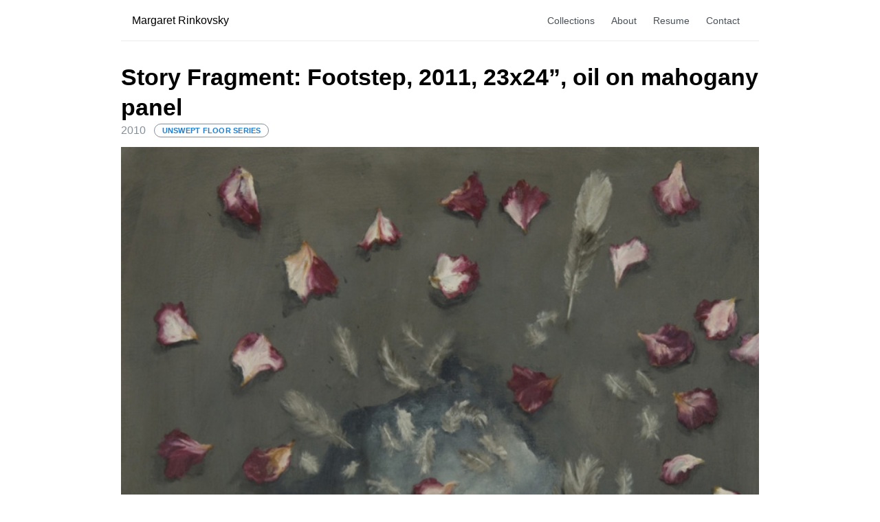

--- FILE ---
content_type: text/html; charset=utf-8
request_url: https://www.margaretrinkovsky.com/works/story-fragment-footstep-23x24-oil-on-mahogany-panel
body_size: 3373
content:
<!DOCTYPE html><html><head><meta charSet="utf-8"/><meta name="viewport" content="width=device-width"/><meta property="og:description" content="Painter, Artist &amp; Lecturer based in Santa Cruz, California"/><meta property="og:url" content="https://www.margaretrinkovsky.com/"/><meta property="og:type" content="website"/><meta property="og:locale" content="en_IE"/><meta property="og:site_name" content="Margaret Rinkovksy"/><title>Story Fragment: Footstep, 2011, 23x24”, oil on mahogany panel</title><meta name="robots" content="index,follow"/><meta property="og:title" content="Story Fragment: Footstep, 2011, 23x24”, oil on mahogany panel"/><meta name="next-head-count" content="10"/><noscript data-n-css=""></noscript><script defer="" nomodule="" src="/_next/static/chunks/polyfills-c67a75d1b6f99dc8.js"></script><script src="/_next/static/chunks/webpack-0b5d8249fb15f5f3.js" defer=""></script><script src="/_next/static/chunks/framework-2c79e2a64abdb08b.js" defer=""></script><script src="/_next/static/chunks/main-0ecb9ccfcb6c9b24.js" defer=""></script><script src="/_next/static/chunks/pages/_app-84b9e4157a35d197.js" defer=""></script><script src="/_next/static/chunks/pages/works/%5Bslug%5D-a476ef15db495a65.js" defer=""></script><script src="/_next/static/09kNoyiAzTSPZ7JLRe3Dx/_buildManifest.js" defer=""></script><script src="/_next/static/09kNoyiAzTSPZ7JLRe3Dx/_ssgManifest.js" defer=""></script><style data-emotion="mantine d9zk78 8dvz15 j973z4 mvybs9 1qsy8qj czxoa0 1bz5baq r8tctg dicgnb 1cw9ra3 qdotc7 1iugybl qenwvq 1p3no9p yxmaw9 1ozravt 12vhw6r 1t45alw 1pauv0t">.mantine-d9zk78{padding-left:1rem;padding-right:1rem;max-width:60rem;margin-left:auto;margin-right:auto;}.mantine-8dvz15{display:block;line-height:1;padding:0.5rem 0.75rem;border-radius:0.25rem;-webkit-text-decoration:none;text-decoration:none;color:#495057;font-size:0.875rem;font-weight:500;}.mantine-8dvz15:hover{background-color:#f8f9fa;}@media (max-width: 47.9375em){.mantine-8dvz15{border-radius:0;padding:1rem;}}.mantine-j973z4{font-family:-apple-system,BlinkMacSystemFont,Segoe UI,Roboto,Helvetica,Arial,sans-serif,Apple Color Emoji,Segoe UI Emoji;top:0;left:0;right:0;z-index:1001;height:3.75rem;max-height:3.75rem;position:static;box-sizing:border-box;background-color:#fff;border-bottom:0.0625rem solid #e9ecef;position:relative;z-index:1;margin-bottom:1.875rem;}.mantine-mvybs9{padding-left:1rem;padding-right:1rem;max-width:60rem;margin-left:auto;margin-right:auto;display:-webkit-box;display:-webkit-flex;display:-ms-flexbox;display:flex;-webkit-box-pack:justify;-webkit-justify-content:space-between;justify-content:space-between;-webkit-align-items:center;-webkit-box-align:center;-ms-flex-align:center;align-items:center;height:100%;}.mantine-1qsy8qj{font-family:-apple-system,BlinkMacSystemFont,Segoe UI,Roboto,Helvetica,Arial,sans-serif,Apple Color Emoji,Segoe UI Emoji;-webkit-tap-highlight-color:transparent;color:inherit;font-size:inherit;line-height:1.55;-webkit-text-decoration:none;text-decoration:none;background-color:transparent;cursor:pointer;padding:0;border:0;color:black;}.mantine-1qsy8qj:focus{outline-offset:0.125rem;outline:0.125rem solid #339af0;}.mantine-1qsy8qj:focus:not(:focus-visible){outline:none;}@media (hover: hover){.mantine-1qsy8qj:hover{-webkit-text-decoration:none;text-decoration:none;}}@media (hover: none){.mantine-1qsy8qj:active{-webkit-text-decoration:none;text-decoration:none;}}.mantine-czxoa0{box-sizing:border-box;display:-webkit-box;display:-webkit-flex;display:-ms-flexbox;display:flex;-webkit-flex-direction:row;-ms-flex-direction:row;flex-direction:row;-webkit-align-items:center;-webkit-box-align:center;-ms-flex-align:center;align-items:center;-webkit-box-flex-wrap:wrap;-webkit-flex-wrap:wrap;-ms-flex-wrap:wrap;flex-wrap:wrap;-webkit-box-pack:start;-ms-flex-pack:start;-webkit-justify-content:flex-start;justify-content:flex-start;gap:0.3125rem;}.mantine-czxoa0>*{box-sizing:border-box;-webkit-box-flex:0;-webkit-flex-grow:0;-ms-flex-positive:0;flex-grow:0;}@media (max-width: 47.9375em){.mantine-czxoa0{display:none;}}.mantine-1bz5baq{position:relative;-webkit-user-select:none;-moz-user-select:none;-ms-user-select:none;user-select:none;box-sizing:border-box;}.mantine-1bz5baq,.mantine-1bz5baq::before,.mantine-1bz5baq::after{display:block;width:1.125rem;height:calc(1.125rem / 12);background-color:#000;outline:0.0625rem solid transparent;transition-property:background-color,transform;transition-duration:300ms;}@media (prefers-reduced-motion){.mantine-1bz5baq,.mantine-1bz5baq::before,.mantine-1bz5baq::after{transition-duration:0ms;}}.mantine-1bz5baq::before,.mantine-1bz5baq::after{position:absolute;content:"";left:0;}.mantine-1bz5baq::before{top:calc((1.125rem / 3) * -1);}.mantine-1bz5baq::after{top:calc(1.125rem / 3);}.mantine-1bz5baq[data-opened]{background-color:transparent;}.mantine-1bz5baq[data-opened]::before{-webkit-transform:translateY(calc(1.125rem / 3)) rotate(45deg);-moz-transform:translateY(calc(1.125rem / 3)) rotate(45deg);-ms-transform:translateY(calc(1.125rem / 3)) rotate(45deg);transform:translateY(calc(1.125rem / 3)) rotate(45deg);}.mantine-1bz5baq[data-opened]::after{-webkit-transform:translateY(calc(-1.125rem / 3)) rotate(-45deg);-moz-transform:translateY(calc(-1.125rem / 3)) rotate(-45deg);-ms-transform:translateY(calc(-1.125rem / 3)) rotate(-45deg);transform:translateY(calc(-1.125rem / 3)) rotate(-45deg);}.mantine-r8tctg{-webkit-tap-highlight-color:transparent;font-family:-apple-system,BlinkMacSystemFont,Segoe UI,Roboto,Helvetica,Arial,sans-serif,Apple Color Emoji,Segoe UI Emoji;cursor:pointer;border:0;padding:0;-webkit-appearance:none;-moz-appearance:none;-ms-appearance:none;appearance:none;font-size:1rem;background-color:transparent;text-align:left;color:#000;-webkit-text-decoration:none;text-decoration:none;box-sizing:border-box;border-radius:0.25rem;width:calc(1.125rem + 0.625rem);height:calc(1.125rem + 0.625rem);padding:calc(0.625rem / 2);cursor:pointer;}.mantine-r8tctg:focus{outline-offset:0.125rem;outline:0.125rem solid #339af0;}.mantine-r8tctg:focus:not(:focus-visible){outline:none;}@media (min-width: 48em){.mantine-r8tctg{display:none;}}.mantine-dicgnb{font-family:-apple-system,BlinkMacSystemFont,Segoe UI,Roboto,Helvetica,Arial,sans-serif,Apple Color Emoji,Segoe UI Emoji;-webkit-tap-highlight-color:transparent;color:inherit;font-size:inherit;line-height:1.55;-webkit-text-decoration:none;text-decoration:none;font-family:-apple-system,BlinkMacSystemFont,Segoe UI,Roboto,Helvetica,Arial,sans-serif,Apple Color Emoji,Segoe UI Emoji;font-weight:700;font-size:2.125rem;line-height:1.3;margin:0;}.mantine-dicgnb:focus{outline-offset:0.125rem;outline:0.125rem solid #339af0;}.mantine-dicgnb:focus:not(:focus-visible){outline:none;}.mantine-1cw9ra3{width:0rem;min-width:0rem;height:1.5rem;min-height:1.5rem;}.mantine-qdotc7{font-family:-apple-system,BlinkMacSystemFont,Segoe UI,Roboto,Helvetica,Arial,sans-serif,Apple Color Emoji,Segoe UI Emoji;-webkit-tap-highlight-color:transparent;color:inherit;font-size:inherit;line-height:1.55;-webkit-text-decoration:none;text-decoration:none;background-color:transparent;cursor:pointer;padding:0;border:0;color:#1c7ed6;}.mantine-qdotc7:focus{outline-offset:0.125rem;outline:0.125rem solid #339af0;}.mantine-qdotc7:focus:not(:focus-visible){outline:none;}@media (hover: hover){.mantine-qdotc7:hover{-webkit-text-decoration:underline;text-decoration:underline;}}@media (hover: none){.mantine-qdotc7:active{-webkit-text-decoration:underline;text-decoration:underline;}}.mantine-1iugybl{position:relative;}.mantine-qenwvq{margin:0;}.mantine-1p3no9p{font-family:-apple-system,BlinkMacSystemFont,Segoe UI,Roboto,Helvetica,Arial,sans-serif,Apple Color Emoji,Segoe UI Emoji;display:block;width:100%;height:100%;border:0;border-radius:0rem;}.mantine-1ozravt{margin-bottom:0.75rem;display:-webkit-box;display:-webkit-flex;display:-ms-flexbox;display:flex;-webkit-align-items:center;-webkit-box-align:center;-ms-flex-align:center;align-items:center;}.mantine-12vhw6r{font-family:-apple-system,BlinkMacSystemFont,Segoe UI,Roboto,Helvetica,Arial,sans-serif,Apple Color Emoji,Segoe UI Emoji;-webkit-tap-highlight-color:transparent;color:#868e96;font-size:inherit;line-height:1.55;-webkit-text-decoration:none;text-decoration:none;margin-right:0.75rem;}.mantine-12vhw6r:focus{outline-offset:0.125rem;outline:0.125rem solid #339af0;}.mantine-12vhw6r:focus:not(:focus-visible){outline:none;}.mantine-1t45alw{white-space:nowrap;overflow:hidden;text-overflow:ellipsis;}.mantine-1pauv0t{-webkit-tap-highlight-color:transparent;font-family:-apple-system,BlinkMacSystemFont,Segoe UI,Roboto,Helvetica,Arial,sans-serif,Apple Color Emoji,Segoe UI Emoji;font-size:0.6875rem;height:1.25rem;line-height:calc(1.25rem - 0.125rem);-webkit-text-decoration:none;text-decoration:none;padding:0 calc(1rem / 1.5);box-sizing:border-box;display:-webkit-inline-box;display:-webkit-inline-flex;display:-ms-inline-flexbox;display:inline-flex;-webkit-align-items:center;-webkit-box-align:center;-ms-flex-align:center;align-items:center;-webkit-box-pack:center;-ms-flex-pack:center;-webkit-justify-content:center;justify-content:center;width:auto;text-transform:uppercase;border-radius:2rem;font-weight:700;letter-spacing:0.015625rem;cursor:inherit;text-overflow:ellipsis;overflow:hidden;background:transparent;color:#868e96;border:0.0625rem solid #868e96;}.mantine-1pauv0t:focus{outline-offset:0.125rem;outline:0.125rem solid #339af0;}.mantine-1pauv0t:focus:not(:focus-visible){outline:none;}</style></head><body><div id="__next"><style data-emotion="css-global 1w883ez">html{font-family:sans-serif;line-height:1.15;-webkit-text-size-adjust:100%;-moz-text-size-adjust:100%;-ms-text-size-adjust:100%;text-size-adjust:100%;}body{margin:0;}article,aside,footer,header,nav,section,figcaption,figure,main{display:block;}h1{font-size:2em;}hr{box-sizing:content-box;height:0;overflow:visible;}pre{font-family:monospace,monospace;font-size:1em;}a{background:transparent;text-decoration-skip:objects;}a:active,a:hover{outline-width:0;}abbr[title]{border-bottom:none;-webkit-text-decoration:underline;text-decoration:underline;}b,strong{font-weight:bolder;}code,kbp,samp{font-family:monospace,monospace;font-size:1em;}dfn{font-style:italic;}mark{background-color:#ff0;color:#000;}small{font-size:80%;}sub,sup{font-size:75%;line-height:0;position:relative;vertical-align:baseline;}sup{top:-0.5em;}sub{bottom:-0.25em;}audio,video{display:inline-block;}audio:not([controls]){display:none;height:0;}img{border-style:none;vertical-align:middle;}svg:not(:root){overflow:hidden;}button,input,optgroup,select,textarea{font-family:sans-serif;font-size:100%;line-height:1.15;margin:0;}button,input{overflow:visible;}button,select{text-transform:none;}button,[type=reset],[type=submit]{-webkit-appearance:button;}button::-moz-focus-inner,[type=button]::-moz-focus-inner,[type=reset]::-moz-focus-inner,[type=submit]::-moz-focus-inner{border-style:none;padding:0;}button:-moz-focusring,[type=button]:-moz-focusring,[type=reset]:-moz-focusring,[type=submit]:-moz-focusring{outline:0.0625rem dotted ButtonText;}legend{box-sizing:border-box;color:inherit;display:table;max-width:100%;padding:0;white-space:normal;}progress{display:inline-block;vertical-align:baseline;}textarea{overflow:auto;}[type=checkbox],[type=radio]{box-sizing:border-box;padding:0;}[type=number]::-webkit-inner-spin-button,[type=number]::-webkit-outer-spin-button{height:auto;}[type=search]{-webkit-appearance:none;-moz-appearance:none;-ms-appearance:none;appearance:none;}[type=search]::-webkit-search-cancel-button,[type=search]::-webkit-search-decoration{-webkit-appearance:none;-moz-appearance:none;-ms-appearance:none;appearance:none;}::-webkit-file-upload-button{-webkit-appearance:button;-moz-appearance:button;-ms-appearance:button;appearance:button;font:inherit;}details,menu{display:block;}summary{display:-webkit-box;display:-webkit-list-item;display:-ms-list-itembox;display:list-item;}canvas{display:inline-block;}template{display:none;}</style><style data-emotion="css-global 1kvm0ug">*,*::before,*::after{box-sizing:border-box;}html{-webkit-print-color-scheme:light;color-scheme:light;}body{font-family:-apple-system,BlinkMacSystemFont,Segoe UI,Roboto,Helvetica,Arial,sans-serif,Apple Color Emoji,Segoe UI Emoji;background-color:#fff;color:#000;line-height:1.55;font-size:1rem;-webkit-font-smoothing:antialiased;-moz-osx-font-smoothing:grayscale;}</style><div class="mantine-Container-root mantine-d9zk78"><header class="mantine-Header-root mantine-j973z4"><div class="mantine-Container-root mantine-mvybs9"><a class="mantine-Text-root mantine-Anchor-root mantine-1qsy8qj" href="/">Margaret Rinkovsky</a><div class="mantine-Group-root mantine-czxoa0"><a class="mantine-8dvz15" href="/collections">Collections</a><a class="mantine-8dvz15" href="/about">About</a><a class="mantine-8dvz15" href="/resume">Resume</a><a class="mantine-8dvz15" href="/contact">Contact</a></div><button class="mantine-UnstyledButton-root mantine-Burger-root mantine-r8tctg" type="button"><div class="mantine-1bz5baq mantine-Burger-burger"></div></button></div><style data-emotion="css-global 1vtycw9">:root{--mantine-header-height:3.75rem;}</style></header><h1 class="mantine-Text-root mantine-Title-root mantine-dicgnb">Story Fragment: Footstep, 2011, 23x24”, oil on mahogany panel</h1><div class="mantine-1ozravt"><div class="mantine-Text-root mantine-12vhw6r">2010</div><div class="mantine-Badge-root mantine-1pauv0t"><span class="mantine-1t45alw mantine-Badge-inner"><a class="mantine-Text-root mantine-Anchor-root mantine-qdotc7" href="/categories/unswept-floor-series">Unswept Floor Series</a></span></div></div><div class="mantine-Image-root mantine-yxmaw9" style="width:100%"><figure class="mantine-qenwvq mantine-Image-figure"><div class="mantine-1iugybl mantine-Image-imageWrapper"><img src="https://www.datocms-assets.com/96760/1680454042-untitled-3.jpg" class="mantine-1p3no9p mantine-Image-image" style="object-fit:cover;width:100%;height:auto"/></div></figure></div><div class="mantine-1cw9ra3"></div></div></div><script id="__NEXT_DATA__" type="application/json">{"props":{"pageProps":{"postData":{"id":"96564122","title":"Story Fragment: Footstep, 2011, 23x24”, oil on mahogany panel","slug":"story-fragment-footstep-23x24-oil-on-mahogany-panel","date":"2010","coverImage":{"url":"https://www.datocms-assets.com/96760/1680454042-untitled-3.jpg"},"category":{"name":"Unswept Floor Series","slug":"unswept-floor-series"}}},"__N_SSG":true},"page":"/works/[slug]","query":{"slug":"story-fragment-footstep-23x24-oil-on-mahogany-panel"},"buildId":"09kNoyiAzTSPZ7JLRe3Dx","isFallback":false,"gsp":true,"scriptLoader":[]}</script></body></html>

--- FILE ---
content_type: application/javascript; charset=utf-8
request_url: https://www.margaretrinkovsky.com/_next/static/09kNoyiAzTSPZ7JLRe3Dx/_ssgManifest.js
body_size: -499
content:
self.__SSG_MANIFEST=new Set(["\u002F","\u002Fcategories\u002F[slug]","\u002Fcollections","\u002Fworks\u002F[slug]"]);self.__SSG_MANIFEST_CB&&self.__SSG_MANIFEST_CB()

--- FILE ---
content_type: application/javascript; charset=utf-8
request_url: https://www.margaretrinkovsky.com/_next/static/chunks/pages/resume-cdaed81122dc3069.js
body_size: 6608
content:
(self.webpackChunk_N_E=self.webpackChunk_N_E||[]).push([[647],{9236:function(e,r,a){"use strict";a.d(r,{D:function(){return M}});var n=a(7294),i=a(3241),o=a(6768),t=a(6817),s=Object.defineProperty,l=Object.defineProperties,y=Object.getOwnPropertyDescriptors,c=Object.getOwnPropertySymbols,h=Object.prototype.hasOwnProperty,f=Object.prototype.propertyIsEnumerable,d=(e,r,a)=>r in e?s(e,r,{enumerable:!0,configurable:!0,writable:!0,value:a}):e[r]=a,u=(e,r)=>{for(var a in r||(r={}))h.call(r,a)&&d(e,a,r[a]);if(c)for(var a of c(r))f.call(r,a)&&d(e,a,r[a]);return e},C=(e,r)=>l(e,y(r)),A=(0,t.k)((e,{element:r,weight:a,inline:n},{size:i})=>({root:C(u({},e.fn.fontStyles()),{fontFamily:e.headings.fontFamily,fontWeight:a||e.headings.sizes[r].fontWeight||e.headings.fontWeight,fontSize:void 0!==i?i in e.headings.sizes?e.headings.sizes[i].fontSize:(0,o.h)(i):e.headings.sizes[r].fontSize,lineHeight:n?1:void 0!==i&&i in e.headings.sizes?e.headings.sizes[i].lineHeight:e.headings.sizes[r].lineHeight,margin:0})})),g=a(5117),S=Object.defineProperty,m=Object.getOwnPropertySymbols,p=Object.prototype.hasOwnProperty,b=Object.prototype.propertyIsEnumerable,v=(e,r,a)=>r in e?S(e,r,{enumerable:!0,configurable:!0,writable:!0,value:a}):e[r]=a,k=(e,r)=>{for(var a in r||(r={}))p.call(r,a)&&v(e,a,r[a]);if(m)for(var a of m(r))b.call(r,a)&&v(e,a,r[a]);return e},P=(e,r)=>{var a={};for(var n in e)p.call(e,n)&&0>r.indexOf(n)&&(a[n]=e[n]);if(null!=e&&m)for(var n of m(e))0>r.indexOf(n)&&b.call(e,n)&&(a[n]=e[n]);return a};let w={order:1},M=(0,n.forwardRef)((e,r)=>{let a=(0,i.N4)("Title",w,e),{className:o,order:t,children:s,unstyled:l,size:y,weight:c,inline:h,variant:f}=a,d=P(a,["className","order","children","unstyled","size","weight","inline","variant"]),{classes:u,cx:C}=A({element:`h${t}`,weight:c,inline:h},{name:"Title",unstyled:l,variant:f,size:y});return[1,2,3,4,5,6].includes(t)?n.createElement(g.x,k({variant:f,component:`h${t}`,ref:r,className:C(u.root,o)},d),s):null});M.displayName="@mantine/core/Title"},2567:function(e,r,a){(window.__NEXT_P=window.__NEXT_P||[]).push(["/resume",function(){return a(7174)}])},7174:function(e,r,a){"use strict";a.r(r),a.d(r,{default:function(){return W}});var n=a(5893),i=a(9236),o=a(7294),t=a(3241),s=a(6817),l=a(6768),y=a(4258),c=Object.defineProperty,h=Object.defineProperties,f=Object.getOwnPropertyDescriptors,d=Object.getOwnPropertySymbols,u=Object.prototype.hasOwnProperty,C=Object.prototype.propertyIsEnumerable,A=(e,r,a)=>r in e?c(e,r,{enumerable:!0,configurable:!0,writable:!0,value:a}):e[r]=a,g=(e,r)=>{for(var a in r||(r={}))u.call(r,a)&&A(e,a,r[a]);if(d)for(var a of d(r))C.call(r,a)&&A(e,a,r[a]);return e},S=(e,r)=>h(e,f(r)),m=(0,s.k)((e,{captionSide:r,horizontalSpacing:a,verticalSpacing:n,fontSize:i,withBorder:o,withColumnBorders:t})=>{let s=`${(0,l.h)(1)} solid ${"dark"===e.colorScheme?e.colors.dark[4]:e.colors.gray[3]}`;return{root:S(g({},e.fn.fontStyles()),{width:"100%",borderCollapse:"collapse",captionSide:r,color:"dark"===e.colorScheme?e.colors.dark[0]:e.black,lineHeight:e.lineHeight,border:o?s:void 0,"& > caption":{marginTop:"top"===r?0:e.spacing.xs,marginBottom:"bottom"===r?0:e.spacing.xs,fontSize:e.fontSizes.sm,color:"dark"===e.colorScheme?e.colors.dark[2]:e.colors.gray[6]},"& > thead > tr > th, & > tfoot > tr > th, & > tbody > tr > th":{textAlign:"left",fontWeight:"bold",color:"dark"===e.colorScheme?e.colors.dark[0]:e.colors.gray[7],fontSize:(0,y.a)({size:i,sizes:e.fontSizes}),padding:`${(0,y.a)({size:n,sizes:e.spacing})} ${(0,y.a)({size:a,sizes:e.spacing})}`},"& > thead > tr > th":{borderBottom:s},"& > tfoot > tr > th, & > tbody > tr > th":{borderTop:s},"& > tbody > tr > td":{padding:`${(0,y.a)({size:n,sizes:e.spacing})} ${(0,y.a)({size:a,sizes:e.spacing})}`,borderTop:s,fontSize:(0,y.a)({size:i,sizes:e.fontSizes})},"& > tbody > tr:first-of-type > td, & > tbody > tr:first-of-type > th":{borderTop:"none"},"& > thead > tr > th, & > tbody > tr > td":{borderRight:t?s:"none","&:last-of-type":{borderRight:"none",borderLeft:t?s:"none"}},"& > tbody > tr > th":{borderRight:t?s:"none"},"&[data-striped] > tbody > tr:nth-of-type(odd)":{backgroundColor:"dark"===e.colorScheme?e.colors.dark[6]:e.colors.gray[0]},"&[data-hover] > tbody > tr":e.fn.hover({backgroundColor:"dark"===e.colorScheme?e.colors.dark[5]:e.colors.gray[1]})})}}),p=a(5396),b=Object.defineProperty,v=Object.defineProperties,k=Object.getOwnPropertyDescriptors,P=Object.getOwnPropertySymbols,w=Object.prototype.hasOwnProperty,M=Object.prototype.propertyIsEnumerable,x=(e,r,a)=>r in e?b(e,r,{enumerable:!0,configurable:!0,writable:!0,value:a}):e[r]=a,G=(e,r)=>{for(var a in r||(r={}))w.call(r,a)&&x(e,a,r[a]);if(P)for(var a of P(r))M.call(r,a)&&x(e,a,r[a]);return e},T=(e,r)=>v(e,k(r)),L=(e,r)=>{var a={};for(var n in e)w.call(e,n)&&0>r.indexOf(n)&&(a[n]=e[n]);if(null!=e&&P)for(var n of P(e))0>r.indexOf(n)&&M.call(e,n)&&(a[n]=e[n]);return a};let z={striped:!1,highlightOnHover:!1,captionSide:"top",horizontalSpacing:"xs",fontSize:"sm",verticalSpacing:7,withBorder:!1,withColumnBorders:!1},j=(0,o.forwardRef)((e,r)=>{let a=(0,t.N4)("Table",z,e),{className:n,children:i,striped:s,highlightOnHover:l,captionSide:y,horizontalSpacing:c,verticalSpacing:h,fontSize:f,unstyled:d,withBorder:u,withColumnBorders:C,variant:A}=a,g=L(a,["className","children","striped","highlightOnHover","captionSide","horizontalSpacing","verticalSpacing","fontSize","unstyled","withBorder","withColumnBorders","variant"]),{classes:S,cx:b}=m({captionSide:y,verticalSpacing:h,horizontalSpacing:c,fontSize:f,withBorder:u,withColumnBorders:C},{unstyled:d,name:"Table",variant:A});return o.createElement(p.x,T(G({},g),{component:"table",ref:r,className:b(S.root,n),"data-striped":s||void 0,"data-hover":l||void 0}),i)});j.displayName="@mantine/core/Table";var F=a(2962);let O=[{year:"1978",info:"	M.F.A., Painting, U.C.L.A."},{year:"1977",info:"	M.A., Printmaking and Drawing, U.C.L.A."},{year:"1972",info:"B.A., Painting, Sculpture and Graphic Arts, U.C.L.A."},{year:"1970-71",info:"Art History, Lund University, SWEDEN"}],R=[{year:"2013",info:"Nominee, Rydell Visual Arts Fellowship, Community Foundation of Santa Cruz County"},{year:"1999",info:"Nominee, American Academy, New York"},{year:"1999",info:"Nominee, Florence Biennale International Dell’Arte Contemporanea"},{year:"1998",info:"Distinguished Artist Grant, Santa Cruz Art League"},{year:"1981",info:"S.E.C.A. Award, San Francisco Museum of Modern Art"},{year:"1978",info:"Chancellor’s Teaching Assistantship Award, U.C.L.A."},{year:"1977",info:"Ford Foundation Travel Fellowship Award; Florence, ITALY"},{year:"1975",info:"Art Council Award, U.C.L.A."}],D=[{c:"Santa Cruz Museum of Art and History, Santa Cruz, CA"},{c:"Bank of America, San Francisco, CA"},{c:"De Saisset Museum, Santa Clara, CA"},{c:"Laguna Art Museum, Laguna Beach, CA"},{c:"Security Pacific Bank, Los Angeles, CA"}],E=[{year:"1989-2021",info:"Lecturer, Drawing, Printmaking and Design; Cabrillo College, Aptos, CA"},{year:"2005-2013",info:"Lecturer, Art History, Art Appreciation and Correlation of the Arts, Cabrillo College, Aptos, CA"},{year:"2008-2011",info:"Lecturer, Art History, De Anza College, Cupertino, CA"},{year:"2007-2008",info:"Lecturer, Studio Arts and Art History, West Valley College, Saratoga, CA"},{year:"1996",info:"Adjunct Lecturer, Drawing; San Jose City College, San Jose, CA"},{year:"1985-1987",info:"Lecturer, Painting & Drawing; Stanford University, Stanford, CA"},{year:"1982-1983",info:"Lecturer, Painting, Drawing & Art Appreciation; C.S.U. Stanislaus, Turlock, CA"},{year:"1982",info:"Lecturer, Painting; California College of Arts & Crafts, Oakland, CA"},{year:"1981",info:"Printmaking Workshop in Lithography and Intaglio Techniques; C.S.U. Humbolt, CA"},{year:"1980",info:"Lithography Workshop; Kala Printmaking Institute, Berkeley, CA"},{year:"1979-1982",info:"Lecturer, Printmaking, Drawing & Visual Fundamentals; University of California, Santa Cruz, Santa Cruz, CA"},{year:"1978",info:"Studio Arts Coordinator of Curriculum Development Program; University of California, Los Angeles, Los Angeles, CA"},{year:"1976-1978",info:"Teaching Assistantship, Painting, Drawing & Printmaking; University of California, Los Angeles, Los Angeles, CA"}],B=[{year:"2016",info:'Guest Curator, "Arrangements in Black and White," Santa Cruz Art League,'},{year:"1995",info:'Guest Lecturer, "The Odyssey Landscapes, Reconsidered," Museum of Art and History, Santa Cruz,'},{year:"1984",info:"Guest Lecturer, Museum of Art and History, Santa Cruz"},{year:"1984",info:'September "Against The Charges of Imitation: Ashille Gorky"'},{year:"1984",info:'October "The New York School, First and Second Generation"'},{year:"1984",info:'November "Defining Pluralism"'},{year:"1983-1984",info:'Curator, "A Planar Perspective: Eight Photographers," Art Gallery, C.S.U.S., Turlock, CA (travels to College of Notre Dame, Belmont, CA in November, 1983 and to Thorne Hall Gallery, Occidental College, Los Angeles, CA in January, 1984)'},{year:"1983",info:"Coordinator, 'PRINTS 83: A Semester of Printmaking at California State University, Stanislaus,' which included a lecture series and three exhibitions"},{year:"1983",info:'September "Albion Contemporary Prints," an English Printmaking Association'},{year:"1983",info:'October "The DeSoto Press," a San Francisco Fine Arts Print Publisher'},{year:"1983",info:'November "KALA Printmaking Institute Invitational"'},{year:"1983",info:'Meridian Series Lecturer, "The Sculpture of Brian Wall: The DE STIJL Precedence," C.S.U.S.'},{year:"1980",info:'Curator, "William Brice Drawings," Sesnon Art Gallery, Stevenson College, U.C.S.C.'},{year:"1978-1979",info:"Gallery Assistant, Marilyn Pink’s Master Prints and Drawings, Los Angeles, CA"},{year:"1978",info:'Coordinator, "U.C.L.A. Print Workshop and Exhibition," Grunwald Center for the Graphics Arts, U.C.L.A., Los Angeles, CA (travels to the Art Gallery, C.S.U.L.A. and to Stevenson Library, U.C.S.C. in 1979)'},{year:"1978",info:"Advisory Council Member, Frederick S. Wight Gallery, U.C.L.A."},{year:"1977",info:"Assistant Printer, GEMINI G.E.L., Los Angeles, CA"},{year:"1977",info:"Printer, Santa Reparata Stampiera d’Arte Grafica, Florence, Italy"}],H=[{year:"2023",info:'"Margaret Rinkovsky - Recent Paintings", Luna Gallery, San Juan Baustista, CA '},{year:"2020",info:'"Margaret Rinkovsky - Landscapes", Pacific Grove Art Center, Pacific Grove, CA'},{year:"2016",info:'"Paintings from The Coastal Sites Series," 425 California, San Francisco, CA'},{year:"2013",info:'"The Contemporary Landscape," Harrington Gallery, Pleasanton, CA'},{year:"2011",info:'"Recent Paintings from ‘The Unswept Floor Series’," Lobby Gallery, San Francisco, CA'},{year:"2009",info:'"A Selection of Recent Paintings," The Carl Cherry Center for the Arts, Carmel, CA m the Garden, Recent Painting," Michelangelo Gallery, Santa Cruz'},{year:"1998",info:'"Star Charts," Carnegie Arts Center, Turlock, CA'},{year:"1997",info:'"Margaret Rinkovsky: Distinguished Artist Award Exhibiton, 1997," Santa Cruz Art League'},{year:"1996",info:'"Recent Paintings," Jerrold Burchman Contemporary Art, Santa Barbara, CA'},{year:"1995",info:'"Margaret Rinkovsky: ‘The Odyssey Landscapes Reconsidered’," The Art Museum of Santa Cruz County, Santa Cruz, CA (catalogue)'},{year:"1994",info:'"Recent Paintings from the ‘Siren Series’," Holmes Fine Art Gallery, San Jose, CA'},{year:"1991",info:'"Sirens: Paintings & Drawings," Koplin Gallery, Santa Monica, CA'},{year:"1991",info:'"Recent Paintings," Monterey Peninsula Museum of Art, Conference Center, Monterey, CA'},{year:"1990",info:'"Temporal Structures: Recent Paintings," San Jose Institute of Contemporary Art, San Jose, CA'},{year:"1989",info:'"Recent Paintings and Works on Paper," Michael Dunev Gallery, San Francisco'},{year:"1988",info:'"Sundials & Arches, 1983-1988," Plaza Gallery, Bank of America World Headquarters, San Francisco, CA'},{year:"1987",info:'"Paintings: A Five Year Selection," Eloise Packard Smith Gallery, University of California, Santa Cruz, Santa Cruz, CA'},{year:"1986",info:'"Paintings," Pamela Auchincloss Gallery, Santa Barbara, CA'},{year:"1985",info:'"Recent Paintings," Bluxome Gallery, San Francisco, CA'},{year:"1984",info:'"Paintings and Works on Paper," Pamela Auchincloss Gallery, Santa Barbara, CA'},{year:"1984",info:'"Recent Paintings," Dana Reich Gallery, San Francisco, CA'},{year:"1982",info:'"Recent Paintings," Dana Reich Gallery, San Francisco, CA'},{year:"1981",info:'"Descent from Pacifica," KALA Printmaking Institute, Berkeley, CA'},{year:"1981",info:'"S.E.C.A. Award Exhibition," San Francisco Museum of Modern Art, San Francisco, CA (catalogue)'},{year:"1979",info:'"Notes from the River Arno," Art Gallery, C.S.U.L.A., L.A., CA'}],N=[{year:"2025",info:'"Resonance and Reflection, Biennial Exhibition," Monterey Museum of Art, Monterey, CA'},{year:"",info:'"Howl," Santa Cruz Museum of Art and History, Santa Cruz, CA'},{year:"2024",info:'"Pulse," M. K. Contemporary Art, Santa Cruz, CA'},{year:"2023",info:'"Shared Visions: The Cherry at Seventy-Five Art Exhibition," Carl Cherry Center for the Arts, Carmel, CA'},{year:"2023",info:'"Time Untethered II," Cabrillo Gallery, Cabrillo College, Aptos, CA'},{year:"2022",info:'"Mountains and Waters without End: Margaret Rinkovsky and Jan Wagstaf" - Carl Cherry Center for the Arts, Carmel, CA'},{year:"2022",info:'"Connections: Faculty Exhibition" - Cabrillo Gallery, Cabrillo College, Aptos, CA'},{year:"2018",info:'	"California Dreaming," Santa Cruz County Bank Arts Collaborative, Santa Cruz, CA'},{year:"2017",info:'"87th Annual Statewide California Landscape Exhibition," Santa Cruz Art League, Santa Cruz, CA'},{year:"2014",info:'"Bridging Santa Cruz: Spanning 50 Years of Printmaking," Cabrillo Gallery, Aptos, CA'},{year:"2013",info:'"The Contemporary Landscape," Firehouse Arts Center, Harrington Gallery, Pleasanton, CA'},{year:"2011",info:'"Stormy Weather: Women Painting Turbulence," George Lawson Gallery, San Francisco, CA'},{year:"2010",info:'"Davis, Fritz, Ortbal, Rinkovsky & Smith," Kathryn Funk, curator, Bill Gould Design Gallery, San Jose, CA'},{year:"2008",info:'"Oscillations," Cabrillo College Gallery, Aptos, CA and Michelangelo Gallery, Santa Cruz'},{year:"2007",info:'"Art: A View of the Collection," The Museum of Art and History, Santa Cruz, CA'},{year:"2007",info:'"Reaching Out: Selections from the Permanent Collections of MAH," McPherson Center & County Bank'},{year:"2005",info:'"Monotype Marathon 2005," San Jose Institute of Contemporary Art, San Jose, CA'},{year:"2005",info:'"Multiple Personalities," Cabrillo College Art Gallery, Aptos, CA'},{year:"1998",info:'"Dr. Robbin’s Task, Northern California Artists for the Florence Biennale International Dell’Arte Contemporanea," University Art Gallery, C.S.U. Stanislaus, Turlock, CA'},{year:"1996",info:'"deja vu: Landscape Paintings," Frederick Spratt Gallery, San Jose, CA'},{year:"1994",info:'"Les Femmes," The Pope Gallery, Santa Cruz, CA'},{year:"1996",info:'"Contemporary Landscape Artists," curated by Robert McDonald; Holmes Fine Art Gallery, San Jose, CA'},{year:"1991",info:'"Large-Scale Paintings," Michael Dunev Gallery, San Francisco, CA'},{year:"1991",info:'"West Coast Monotypes," Rice University, Houston, Texas'},{year:"1989",info:'"Small Scale Works," Christopher Grimes Gallery, Carmel, CA'},{year:"1988",info:'"Chemenko & Rinkovsky," Cheryl Haines Gallery, S.F., CA'},{year:"1988",info:'"Elements of Architecture," Mincher Wilcox Gallery, S.F., CA'},{year:"1988",info:'"Annual Drawing Show," Cheryl Haines Gallery, San Francisco, CA'},{year:"1987",info:'"Passages: A Survey of California Women Artists, 1945 to the Present — On the Horizion: Emerging in California," Fresno Art Center, Fresno, CA'},{year:"1987",info:'"Insights," Laguna Art Museum, Laguna Beach, CA'},{year:"1987",info:'"Best of Show: Exemplary Contemporary," curated by Graham Beal, S.F.M.M.A.; Eloise Packard Smith Gallery, University of California, Santa Cruz, Santa Cruz, CA'},{year:"1986",info:'"New Space, New Art," Bluxome Gallery, San Francisco, CA'},{year:"1986",info:'"New California Painting: Dealers’ Choice – An Invitational Exhibition Selected by 30 Dealers and Gallery Directors in California," Rancho Santiago College Art Gallery, Santa Ana, CA'},{year:"1985",info:'"The Art Museum Annual, 1985: Works On/Or of Paper/Clay," The Art Museum of Santa Cruz County, Santa Cruz, CA'},{year:"1985",info:'"Presence: Abstract Visions from Six Artists," Leband Art Gallery, Loyola Marymount University, Los Angeles, CA'},{year:"1985",info:'"New Directions/California Painting, 1985," curated by PamelaHammond, Visual Arts Center of Alaska, Anchorage, Alaska (travels to the Fairbanks Art Association, Fairbanks Alaska in November, 1985 and to the Alaska State Museum, Juneau, Alaska in January, 1986)'},{year:"1985",info:'"Gallery Artists," Pamela Auchincloss Gallery, Santa Barbara, CA'},{year:"1985",info:'"Epilogue: A Thomas Albright Memorial Exhibition," Bluxome Gallery, San Francisco, CA'},{year:"1985",info:'"California Landscapes – A Celebration of the Land," Art Gallery, C.S.U.S., Turlock, CA (catalogue)'},{year:"1985",info:'"Palms," curated by Robert McDonald, Laguna Beach Museum of Art; San Diego Museum of Natural History, San Diego, CA'},{year:"1984",info:'"Recent Acquisitions," Laguna Art Museum, South Coast Plaza Gallery, Costa Mesa, CA'},{year:"1984",info:'"Small Format Exhibition," Bluxome Gallery, San Francisco, CA'},{year:"1984",info:'"Santa Cruz/San Jose Express," Art Gallery, San Jose State University, San Jose, CA (travels to Eloise Packard Smith Gallery, UCSC, Santa Cruz, CA)'},{year:"1984",info:'"Twenty California Artists," Bluxome Gallery, San Francisco, CA'},{year:"1984",info:'"Five Artists / Works on Paper: Brian Bromisler, Gregory Botts, Oliver Jackson, Margaret Rinkovsky, Maria Scotti," Pamela Auchincloss Gallery, Santa Barbara, CA'},{year:"1983",info:'"San Francisco / Seoul Exchange: Prints and Drawings," I.S.C. Gallery, Seoul, KOREA, sponsored by the World Print Council, San Francisco, CA (travels to the Korean Culture Service, Los Angeles, CA in February, 1984) (catalogue)'},{year:"1978",info:'"Summer Drawing Show," Linda Ferris Gallery, Seattle, WA'},{year:"1977",info:'"Seventh National Printmakers’ Competition," Ackland Memorial Art Gallery, University of North Carolina, N.C., (catalogue)'}],U=[{year:"2002",info:'"The Member Experience," by Muriel Hanley, article from the MAH Annual Report'},{year:"2000",info:'"The Twelve Labors of Heracles, 1998-1999, A Painting by Margaret Rinkovsky," brochure published by Catch the Moon Graphics, Santa Cruz, CA'},{year:"1998",info:'"Series based on ‘The Odyssey’," by Patrick Giblin, review in The Modesto Bee, May 15, 1998'},{year:"1997",info:'"The Hymn to Demeter, Song for My Mother, 1997, A Painting by Margaret Rinkovsky," with text of the Homeric poem, Hymn to Demeter, translated by Helene P. Foley, brochure published by Catch the Moon Graphics, Santa Cruz, CA, 1997 "Balancing act – Milhoan and Rinkovsky’s exhibitions make for a nice harmony together," by Julia Chiapella, Review in The Santa Cruz Sentinel, November 23, 1997'},{year:"1995",info:'"The epic journey – Margaret Rinkovsky retraces the wanderings of Odysseus," by Julia Chiapella, Review in The Santa Cruz Sentinel, September 15, 1995'},{year:"1995",info:'"Margaret Rinkovsky: The "Odyssey Landscapes" Reconsidered," catalogue, The Art Museum of Santa Cruz County, Santa Cruz, CA'},{year:"1991",info:'"Visions – Margaret Rinkovsky at Koplin Gallery," by Marge Bulmer'},{year:"1991",info:'"Margaret Rinkovsky," by Susan Geer, review in The Los Angeles Times, August 2, 1991'},{year:"1991",info:'"California Monoprints’ – One of a Kind," by Ellen Methner, review in Houston Chronical'},{year:"1991",info:'"Art transcendent," by Rick Deragon, review in The Monterey Herald, March 22, 1991'},{year:"1990",info:'"The color of darkness and the illusion of reality," by Dorothy Burkhart, review in the San Jose Mercury News, March 17, 1990'},{year:"1990",info:'"Temporal Structures – Recent paintings by Margaret Rinkovsky," by Kathryn Funk, SJICA'},{year:"1987",info:'"Visiting art expert picks cream of crop," by Kimberley Petitte, review Sentinel, April 10, 1987'},{year:"1986",info:'"The Light of Time," by Dennis Duerden, review in ARTWEEK, May 10, 1986'},{year:"1986",info:'"Dealers show their hands," by Susan Geer, review in The Orange County Register, March 7, 1986'},{year:"1985",info:'"Presence: Abstract Visions from Six Artists," by Merle Schipper, review in ARTnews, February 1985'},{year:"1986",info:'"Epilogue for a critic—Five local artists," by Kenneth Baker, review in The San Francisco Chronical'},{year:"1984",info:'"Lyric Meditations," by Robert McDonald, review in ARTWEEK, February 25, 1984'},{year:"1984",info:'"New Paintings—An intuitive Eye," by Thomas Albright, review in The San Francisco Chronical'},{year:"1984",info:'"Varied Directions," by Robert McDonald, review in ARTWEEK, March 31, 1984'},{year:"1982",info:'"Drifting Brillancies," by Cathy Curtis, review in ARTWEEK, October 23, 1982'},{year:"1982",info:'"A look at early Kline and new abstract "Variations," by Thomas Albright, San Francisco Chronical'},{year:"1981",info:'"SECA Art Award 1981: Marc Katano, George Lawson, Margaret Rinkovsky," catalogue, San Francisco Museum of Modern Art, San Francisco, CA'},{year:"1981",info:'"Two Eastbay art shows elegant, fun," by Charles Shere, review in Oakland Tribune, November 6, 1981'}];function W(){let e=O.map(e=>(0,n.jsxs)("tr",{children:[(0,n.jsx)("td",{children:e.year}),(0,n.jsx)("td",{children:e.info})]},e.info)),r=R.map(e=>(0,n.jsxs)("tr",{children:[(0,n.jsx)("td",{children:e.year}),(0,n.jsx)("td",{children:e.info})]},e.info)),a=D.map(e=>(0,n.jsx)("tr",{children:(0,n.jsx)("td",{children:e.c})},e.c)),o=E.map(e=>(0,n.jsxs)("tr",{children:[(0,n.jsx)("td",{children:e.year}),(0,n.jsx)("td",{children:e.info})]},e.info)),t=B.map(e=>(0,n.jsxs)("tr",{children:[(0,n.jsx)("td",{children:e.year}),(0,n.jsx)("td",{children:e.info})]},e.info)),s=H.map(e=>(0,n.jsxs)("tr",{children:[(0,n.jsx)("td",{children:e.year}),(0,n.jsx)("td",{children:e.info})]},e.info)),l=N.map(e=>(0,n.jsxs)("tr",{children:[(0,n.jsx)("td",{children:e.year}),(0,n.jsx)("td",{children:e.info})]},e.info)),y=U.map(e=>(0,n.jsxs)("tr",{children:[(0,n.jsx)("td",{children:e.year}),(0,n.jsx)("td",{children:e.info})]},e.info));return(0,n.jsxs)(n.Fragment,{children:[(0,n.jsx)(F.PB,{title:"Margaret Rinkovsky Resume"}),(0,n.jsx)("h1",{children:"Resume"}),(0,n.jsx)(i.D,{py:"md",order:3,children:"Education"}),(0,n.jsx)(j,{highlightOnHover:!0,children:(0,n.jsx)("tbody",{children:e})}),(0,n.jsx)(i.D,{py:"md",order:3,children:"Awards"}),(0,n.jsx)(j,{highlightOnHover:!0,children:(0,n.jsx)("tbody",{children:r})}),(0,n.jsx)(i.D,{py:"md",order:3,children:"Publications"}),(0,n.jsx)(j,{highlightOnHover:!0,children:(0,n.jsx)("tbody",{children:a})}),(0,n.jsx)(i.D,{py:"md",order:3,children:"Teaching"}),(0,n.jsx)(j,{highlightOnHover:!0,children:(0,n.jsx)("tbody",{children:o})}),(0,n.jsx)(i.D,{py:"md",order:3,children:"Professional Experience"}),(0,n.jsx)(j,{highlightOnHover:!0,children:(0,n.jsx)("tbody",{children:t})}),(0,n.jsx)(i.D,{py:"md",order:3,children:"Solo Exhibitions"}),(0,n.jsx)(j,{highlightOnHover:!0,children:(0,n.jsx)("tbody",{children:s})}),(0,n.jsx)(i.D,{py:"md",order:3,children:"Group Exhibitions"}),(0,n.jsx)(j,{highlightOnHover:!0,children:(0,n.jsx)("tbody",{children:l})}),(0,n.jsx)(i.D,{py:"md",order:3,children:"Bibliography"}),(0,n.jsx)(j,{highlightOnHover:!0,children:(0,n.jsx)("tbody",{children:y})})]})}}},function(e){e.O(0,[774,888,179],function(){return e(e.s=2567)}),_N_E=e.O()}]);

--- FILE ---
content_type: application/javascript; charset=utf-8
request_url: https://www.margaretrinkovsky.com/_next/static/chunks/pages/about-0d4e0e03d966b009.js
body_size: 1116
content:
(self.webpackChunk_N_E=self.webpackChunk_N_E||[]).push([[521],{9236:function(e,t,r){"use strict";r.d(t,{D:function(){return j}});var n=r(7294),i=r(3241),a=r(6768),s=r(6817),o=Object.defineProperty,l=Object.defineProperties,c=Object.getOwnPropertyDescriptors,u=Object.getOwnPropertySymbols,d=Object.prototype.hasOwnProperty,f=Object.prototype.propertyIsEnumerable,h=(e,t,r)=>t in e?o(e,t,{enumerable:!0,configurable:!0,writable:!0,value:r}):e[t]=r,p=(e,t)=>{for(var r in t||(t={}))d.call(t,r)&&h(e,r,t[r]);if(u)for(var r of u(t))f.call(t,r)&&h(e,r,t[r]);return e},g=(e,t)=>l(e,c(t)),m=(0,s.k)((e,{element:t,weight:r,inline:n},{size:i})=>({root:g(p({},e.fn.fontStyles()),{fontFamily:e.headings.fontFamily,fontWeight:r||e.headings.sizes[t].fontWeight||e.headings.fontWeight,fontSize:void 0!==i?i in e.headings.sizes?e.headings.sizes[i].fontSize:(0,a.h)(i):e.headings.sizes[t].fontSize,lineHeight:n?1:void 0!==i&&i in e.headings.sizes?e.headings.sizes[i].lineHeight:e.headings.sizes[t].lineHeight,margin:0})})),y=r(5117),b=Object.defineProperty,A=Object.getOwnPropertySymbols,v=Object.prototype.hasOwnProperty,w=Object.prototype.propertyIsEnumerable,O=(e,t,r)=>t in e?b(e,t,{enumerable:!0,configurable:!0,writable:!0,value:r}):e[t]=r,S=(e,t)=>{for(var r in t||(t={}))v.call(t,r)&&O(e,r,t[r]);if(A)for(var r of A(t))w.call(t,r)&&O(e,r,t[r]);return e},k=(e,t)=>{var r={};for(var n in e)v.call(e,n)&&0>t.indexOf(n)&&(r[n]=e[n]);if(null!=e&&A)for(var n of A(e))0>t.indexOf(n)&&w.call(e,n)&&(r[n]=e[n]);return r};let C={order:1},j=(0,n.forwardRef)((e,t)=>{let r=(0,i.N4)("Title",C,e),{className:a,order:s,children:o,unstyled:l,size:c,weight:u,inline:d,variant:f}=r,h=k(r,["className","order","children","unstyled","size","weight","inline","variant"]),{classes:p,cx:g}=m({element:`h${s}`,weight:u,inline:d},{name:"Title",unstyled:l,variant:f,size:c});return[1,2,3,4,5,6].includes(s)?n.createElement(y.x,S({variant:f,component:`h${s}`,ref:t,className:g(p.root,a)},h),o):null});j.displayName="@mantine/core/Title"},9212:function(e,t,r){(window.__NEXT_P=window.__NEXT_P||[]).push(["/about",function(){return r(570)}])},570:function(e,t,r){"use strict";r.r(t),r.d(t,{default:function(){return s}});var n=r(5893),i=r(9236),a=r(2962);function s(){return(0,n.jsxs)(n.Fragment,{children:[(0,n.jsx)(a.PB,{title:"About Margaret Rinkovsky"}),(0,n.jsx)(i.D,{children:"About"}),(0,n.jsx)("p",{children:'Margaret Rinkovsky’s paintings and drawings are referential to landscapes. For this artist nature serves as the stimulus for her oeuvre, not as a literal reflection but as a private and personal interpretive experience…Her work seems to synthesize the "material and spiritual" in nature—where meaning resides in and is communicated by the formal visual elements of painting." George W. Neubert, Associate Director, SFMMA'}),(0,n.jsx)("p",{children:'Margaret Rinkovsky is a painter currently living in Santa Cruz, California. She received her Bachelor’s of Fine Arts degree from UCLA. She also holds a Masters of Arts degree in Printmaking and a Master of Fine Arts degree in painting, also from UCLA. Ms. Rinkovsky is the recipient of the prestigious SECA Award from the San Francisco Museum of Modern Art, was a nominee to the American Academy of Arts in New York, and received the Distinguished Artist Award from the Santa Cruz Art League. She has exhibited nationally and has had numerous solo exhibitions, including the SECA Award exhibition at the SFMMA, "Temporal Structures," at the San Jose Institute of Contemporary Art, "The ‘Odyssey Landscapes’ Reconsidered," at the Museum of Art and History in Santa Cruz, and "A Selection of Recent Paintings," at the Carl Cherry Center for the Arts in Carmel, California.'})]})}}},function(e){e.O(0,[774,888,179],function(){return e(e.s=9212)}),_N_E=e.O()}]);

--- FILE ---
content_type: application/javascript; charset=utf-8
request_url: https://www.margaretrinkovsky.com/_next/static/chunks/pages/contact-02f4361bde172367.js
body_size: 2436
content:
(self.webpackChunk_N_E=self.webpackChunk_N_E||[]).push([[335],{6772:function(e,t,r){"use strict";r.d(t,{k:function(){return v}});var n=r(7294),i=r(3241);let o={gap:{type:"spacing",property:"gap"},rowGap:{type:"spacing",property:"rowGap"},columnGap:{type:"spacing",property:"columnGap"},align:{type:"identity",property:"alignItems"},justify:{type:"identity",property:"justifyContent"},wrap:{type:"identity",property:"flexWrap"},direction:{type:"identity",property:"flexDirection"}};var a=r(5396),l=r(1686),s=Object.defineProperty,c=Object.defineProperties,p=Object.getOwnPropertyDescriptors,f=Object.getOwnPropertySymbols,d=Object.prototype.hasOwnProperty,m=Object.prototype.propertyIsEnumerable,y=(e,t,r)=>t in e?s(e,t,{enumerable:!0,configurable:!0,writable:!0,value:r}):e[t]=r,u=(e,t)=>{for(var r in t||(t={}))d.call(t,r)&&y(e,r,t[r]);if(f)for(var r of f(t))m.call(t,r)&&y(e,r,t[r]);return e},h=(e,t)=>c(e,p(t)),g=(e,t)=>{var r={};for(var n in e)d.call(e,n)&&0>t.indexOf(n)&&(r[n]=e[n]);if(null!=e&&f)for(var n of f(e))0>t.indexOf(n)&&m.call(e,n)&&(r[n]=e[n]);return r};let b={},v=(0,n.forwardRef)((e,t)=>{let r=(0,i.N4)("Flex",b,e),{gap:s,rowGap:c,columnGap:p,align:f,justify:d,wrap:m,direction:y,sx:v}=r,w=g(r,["gap","rowGap","columnGap","align","justify","wrap","direction","sx"]);return n.createElement(a.x,h(u({},w),{sx:[{display:"flex"},e=>(0,l.M)({gap:s,rowGap:c,columnGap:p,align:f,justify:d,wrap:m,direction:y},e,o),...Array.isArray(v)?v:[v]],ref:t}))});v.displayName="@mantine/core/Flex"},9236:function(e,t,r){"use strict";r.d(t,{D:function(){return N}});var n=r(7294),i=r(3241),o=r(6768),a=r(6817),l=Object.defineProperty,s=Object.defineProperties,c=Object.getOwnPropertyDescriptors,p=Object.getOwnPropertySymbols,f=Object.prototype.hasOwnProperty,d=Object.prototype.propertyIsEnumerable,m=(e,t,r)=>t in e?l(e,t,{enumerable:!0,configurable:!0,writable:!0,value:r}):e[t]=r,y=(e,t)=>{for(var r in t||(t={}))f.call(t,r)&&m(e,r,t[r]);if(p)for(var r of p(t))d.call(t,r)&&m(e,r,t[r]);return e},u=(e,t)=>s(e,c(t)),h=(0,a.k)((e,{element:t,weight:r,inline:n},{size:i})=>({root:u(y({},e.fn.fontStyles()),{fontFamily:e.headings.fontFamily,fontWeight:r||e.headings.sizes[t].fontWeight||e.headings.fontWeight,fontSize:void 0!==i?i in e.headings.sizes?e.headings.sizes[i].fontSize:(0,o.h)(i):e.headings.sizes[t].fontSize,lineHeight:n?1:void 0!==i&&i in e.headings.sizes?e.headings.sizes[i].lineHeight:e.headings.sizes[t].lineHeight,margin:0})})),g=r(5117),b=Object.defineProperty,v=Object.getOwnPropertySymbols,w=Object.prototype.hasOwnProperty,O=Object.prototype.propertyIsEnumerable,j=(e,t,r)=>t in e?b(e,t,{enumerable:!0,configurable:!0,writable:!0,value:r}):e[t]=r,x=(e,t)=>{for(var r in t||(t={}))w.call(t,r)&&j(e,r,t[r]);if(v)for(var r of v(t))O.call(t,r)&&j(e,r,t[r]);return e},k=(e,t)=>{var r={};for(var n in e)w.call(e,n)&&0>t.indexOf(n)&&(r[n]=e[n]);if(null!=e&&v)for(var n of v(e))0>t.indexOf(n)&&O.call(e,n)&&(r[n]=e[n]);return r};let P={order:1},N=(0,n.forwardRef)((e,t)=>{let r=(0,i.N4)("Title",P,e),{className:o,order:a,children:l,unstyled:s,size:c,weight:p,inline:f,variant:d}=r,m=k(r,["className","order","children","unstyled","size","weight","inline","variant"]),{classes:y,cx:u}=h({element:`h${a}`,weight:p,inline:f},{name:"Title",unstyled:s,variant:d,size:c});return[1,2,3,4,5,6].includes(a)?n.createElement(g.x,x({variant:d,component:`h${a}`,ref:t,className:u(y.root,o)},m),l):null});N.displayName="@mantine/core/Title"},1382:function(e,t,r){(window.__NEXT_P=window.__NEXT_P||[]).push(["/contact",function(){return r(4200)}])},4200:function(e,t,r){"use strict";r.r(t),r.d(t,{default:function(){return J}});var n=r(5893),i=r(4685),o=r(6772),a=r(5117);function l(){return(0,n.jsx)(i.e,{href:"https://www.facebook.com/margaretrinkovskyartist",target:"_blank",underline:!1,children:(0,n.jsxs)(o.k,{children:[(0,n.jsx)("svg",{xmlns:"http://www.w3.org/2000/svg",width:"24",height:"24",viewBox:"0 0 24 24",fill:"#4267B2",children:(0,n.jsx)("path",{d:"M22.675 0h-21.35c-.732 0-1.325.593-1.325 1.325v21.351c0 .731.593 1.324 1.325 1.324h11.495v-9.294h-3.128v-3.622h3.128v-2.671c0-3.1 1.893-4.788 4.659-4.788 1.325 0 2.463.099 2.795.143v3.24l-1.918.001c-1.504 0-1.795.715-1.795 1.763v2.313h3.587l-.467 3.622h-3.12v9.293h6.116c.73 0 1.323-.593 1.323-1.325v-21.35c0-.732-.593-1.325-1.325-1.325z"})}),(0,n.jsx)(a.x,{pl:"xs",children:"Connect with me on Facebook"})]})})}var s=r(9236),c=r(7294),p=r(3241);let[f,d]=function(e){let t=(0,c.createContext)(null),r=()=>{let r=(0,c.useContext)(t);if(null===r)throw Error(e);return r},n=({children:e,value:r})=>c.createElement(t.Provider,{value:r},e);return[n,r]}("List component was not found in tree");var m=r(6817);function y(e){return`___ref-${e||""}`}var u=r(4258),h=(0,m.k)((e,{spacing:t,center:r})=>({itemWrapper:{ref:y("itemWrapper"),display:"inline-flex",flexDirection:"column",whiteSpace:"normal"},item:{whiteSpace:"nowrap",lineHeight:r?1:e.lineHeight,"&:not(:first-of-type)":{marginTop:(0,u.a)({size:t,sizes:e.spacing})},"&[data-with-icon]":{listStyle:"none",[`& .${y("itemWrapper")}`]:{display:"inline-flex",alignItems:r?"center":"flex-start",flexDirection:"row"}}},itemIcon:{display:"inline-block",verticalAlign:"middle",marginRight:e.spacing.sm}})),g=r(5396),b=Object.defineProperty,v=Object.getOwnPropertySymbols,w=Object.prototype.hasOwnProperty,O=Object.prototype.propertyIsEnumerable,j=(e,t,r)=>t in e?b(e,t,{enumerable:!0,configurable:!0,writable:!0,value:r}):e[t]=r,x=(e,t)=>{for(var r in t||(t={}))w.call(t,r)&&j(e,r,t[r]);if(v)for(var r of v(t))O.call(t,r)&&j(e,r,t[r]);return e},k=(e,t)=>{var r={};for(var n in e)w.call(e,n)&&0>t.indexOf(n)&&(r[n]=e[n]);if(null!=e&&v)for(var n of v(e))0>t.indexOf(n)&&O.call(e,n)&&(r[n]=e[n]);return r};let P={},N=(0,c.forwardRef)((e,t)=>{let r=(0,p.N4)("ListItem",P,e),{className:n,children:i,icon:o}=r,a=k(r,["className","children","icon"]),{icon:l,spacing:s,center:f,listStyleType:m,size:y,withPadding:u,classNames:b,styles:v,unstyled:w,variant:O}=d(),j=o||l,{classes:N,cx:E}=h({withPadding:u,listStyleType:m,center:f,spacing:s},{classNames:b,styles:v,unstyled:w,name:"List",variant:O,size:y});return c.createElement(g.x,x({component:"li",className:E(N.item,n),"data-with-icon":!!j||void 0,ref:t},a),c.createElement("div",{className:N.itemWrapper},j&&c.createElement("span",{className:N.itemIcon},j),c.createElement("span",null,i)))});N.displayName="@mantine/core/ListItem";var E=Object.defineProperty,z=Object.defineProperties,S=Object.getOwnPropertyDescriptors,_=Object.getOwnPropertySymbols,I=Object.prototype.hasOwnProperty,C=Object.prototype.propertyIsEnumerable,D=(e,t,r)=>t in e?E(e,t,{enumerable:!0,configurable:!0,writable:!0,value:r}):e[t]=r,H=(e,t)=>{for(var r in t||(t={}))I.call(t,r)&&D(e,r,t[r]);if(_)for(var r of _(t))C.call(t,r)&&D(e,r,t[r]);return e},L=(e,t)=>z(e,S(t)),T=(0,m.k)((e,{withPadding:t,listStyleType:r},{size:n})=>({root:L(H({},e.fn.fontStyles()),{listStyleType:r,color:"dark"===e.colorScheme?e.colors.dark[0]:e.black,fontSize:(0,u.a)({size:n,sizes:e.fontSizes}),lineHeight:e.lineHeight,margin:0,paddingLeft:t?e.spacing.xl:0,listStylePosition:"inside"})})),W=Object.defineProperty,F=Object.getOwnPropertySymbols,G=Object.prototype.hasOwnProperty,M=Object.prototype.propertyIsEnumerable,R=(e,t,r)=>t in e?W(e,t,{enumerable:!0,configurable:!0,writable:!0,value:r}):e[t]=r,B=(e,t)=>{for(var r in t||(t={}))G.call(t,r)&&R(e,r,t[r]);if(F)for(var r of F(t))M.call(t,r)&&R(e,r,t[r]);return e},$=(e,t)=>{var r={};for(var n in e)G.call(e,n)&&0>t.indexOf(n)&&(r[n]=e[n]);if(null!=e&&F)for(var n of F(e))0>t.indexOf(n)&&M.call(e,n)&&(r[n]=e[n]);return r};let A={type:"unordered",size:"md",spacing:0},X=(0,c.forwardRef)((e,t)=>{let r=(0,p.N4)("List",A,e),{children:n,type:i,size:o,listStyleType:a,withPadding:l,center:s,spacing:d,icon:m,className:y,styles:u,classNames:h,unstyled:b,variant:v}=r,w=$(r,["children","type","size","listStyleType","withPadding","center","spacing","icon","className","styles","classNames","unstyled","variant"]),{classes:O,cx:j}=T({withPadding:l,listStyleType:a,center:s,spacing:d},{classNames:h,styles:u,name:"List",unstyled:b,size:o,variant:v});return c.createElement(f,{value:{spacing:d,center:s,icon:m,listStyleType:a,size:o,withPadding:l,classNames:h,styles:u,unstyled:b,variant:v}},c.createElement(g.x,B({component:"unordered"===i?"ul":"ol",className:j(O.root,y),ref:t},w),n))});X.Item=N,X.displayName="@mantine/core/List";var q=r(2962);function J(){return(0,n.jsxs)(n.Fragment,{children:[(0,n.jsx)(q.PB,{title:"Contact Margaret Rinkovsky"}),(0,n.jsx)(s.D,{mb:"md",children:"Contact"}),(0,n.jsxs)(X,{spacing:"md",listStyleType:"none",children:[(0,n.jsx)(X.Item,{children:(0,n.jsxs)(o.k,{children:[(0,n.jsxs)("svg",{xmlns:"http://www.w3.org/2000/svg",className:"icon icon-tabler icon-tabler-mail",width:"24",height:"24",viewBox:"0 0 24 24","stroke-width":"2",stroke:"currentColor",fill:"none","stroke-linecap":"round","stroke-linejoin":"round",children:[(0,n.jsx)("path",{stroke:"none",d:"M0 0h24v24H0z",fill:"none"}),(0,n.jsx)("path",{d:"M3 7a2 2 0 0 1 2 -2h14a2 2 0 0 1 2 2v10a2 2 0 0 1 -2 2h-14a2 2 0 0 1 -2 -2v-10z"}),(0,n.jsx)("path",{d:"M3 7l9 6l9 -6"})]}),(0,n.jsxs)(a.x,{pl:"sm",children:["Email me at"," ",(0,n.jsx)(i.e,{href:"mailto:margaret@margaretrinkovsky.com",children:"margaret@margaretrinkovsky.com"})]})]})}),(0,n.jsx)(X.Item,{children:(0,n.jsx)(l,{})})]})]})}}},function(e){e.O(0,[774,888,179],function(){return e(e.s=1382)}),_N_E=e.O()}]);

--- FILE ---
content_type: application/javascript; charset=utf-8
request_url: https://www.margaretrinkovsky.com/_next/static/chunks/pages/_app-84b9e4157a35d197.js
body_size: 27863
content:
(self.webpackChunk_N_E=self.webpackChunk_N_E||[]).push([[888],{8711:function(e,t,r){"use strict";r.d(t,{Z:function(){return B}});var n=function(){function e(e){var t=this;this._insertTag=function(e){var r;r=0===t.tags.length?t.insertionPoint?t.insertionPoint.nextSibling:t.prepend?t.container.firstChild:t.before:t.tags[t.tags.length-1].nextSibling,t.container.insertBefore(e,r),t.tags.push(e)},this.isSpeedy=void 0===e.speedy||e.speedy,this.tags=[],this.ctr=0,this.nonce=e.nonce,this.key=e.key,this.container=e.container,this.prepend=e.prepend,this.insertionPoint=e.insertionPoint,this.before=null}var t=e.prototype;return t.hydrate=function(e){e.forEach(this._insertTag)},t.insert=function(e){if(this.ctr%(this.isSpeedy?65e3:1)==0){var t;this._insertTag(((t=document.createElement("style")).setAttribute("data-emotion",this.key),void 0!==this.nonce&&t.setAttribute("nonce",this.nonce),t.appendChild(document.createTextNode("")),t.setAttribute("data-s",""),t))}var r=this.tags[this.tags.length-1];if(this.isSpeedy){var n=function(e){if(e.sheet)return e.sheet;for(var t=0;t<document.styleSheets.length;t++)if(document.styleSheets[t].ownerNode===e)return document.styleSheets[t]}(r);try{n.insertRule(e,n.cssRules.length)}catch(e){}}else r.appendChild(document.createTextNode(e));this.ctr++},t.flush=function(){this.tags.forEach(function(e){var t;return null==(t=e.parentNode)?void 0:t.removeChild(e)}),this.tags=[],this.ctr=0},e}(),o=Math.abs,a=String.fromCharCode,i=Object.assign;function l(e,t,r){return e.replace(t,r)}function c(e,t){return e.indexOf(t)}function s(e,t){return 0|e.charCodeAt(t)}function p(e,t,r){return e.slice(t,r)}function u(e){return e.length}function f(e,t){return t.push(e),e}var d=1,m=1,y=0,h=0,g=0,b="";function v(e,t,r,n,o,a,i){return{value:e,root:t,parent:r,type:n,props:o,children:a,line:d,column:m,length:i,return:""}}function k(e,t){return i(v("",null,null,"",null,null,0),e,{length:-e.length},t)}function w(){return g=h<y?s(b,h++):0,m++,10===g&&(m=1,d++),g}function O(){return s(b,h)}function x(e){switch(e){case 0:case 9:case 10:case 13:case 32:return 5;case 33:case 43:case 44:case 47:case 62:case 64:case 126:case 59:case 123:case 125:return 4;case 58:return 3;case 34:case 39:case 40:case 91:return 2;case 41:case 93:return 1}return 0}function S(e){return d=m=1,y=u(b=e),h=0,[]}function j(e){var t,r;return(t=h-1,r=function e(t){for(;w();)switch(g){case t:return h;case 34:case 39:34!==t&&39!==t&&e(g);break;case 40:41===t&&e(t);break;case 92:w()}return h}(91===e?e+2:40===e?e+1:e),p(b,t,r)).trim()}var E="-ms-",P="-moz-",$="-webkit-",C="comm",G="rule",z="decl",T="@keyframes";function A(e,t){for(var r="",n=e.length,o=0;o<n;o++)r+=t(e[o],o,e,t)||"";return r}function N(e,t,r,n){switch(e.type){case"@layer":if(e.children.length)break;case"@import":case z:return e.return=e.return||e.value;case C:return"";case T:return e.return=e.value+"{"+A(e.children,n)+"}";case G:e.value=e.props.join(",")}return u(r=A(e.children,n))?e.return=e.value+"{"+r+"}":""}function I(e,t,r,n,a,i,c,s,u,f,d){for(var m=a-1,y=0===a?i:[""],h=y.length,g=0,b=0,k=0;g<n;++g)for(var w=0,O=p(e,m+1,m=o(b=c[g])),x=e;w<h;++w)(x=(b>0?y[w]+" "+O:l(O,/&\f/g,y[w])).trim())&&(u[k++]=x);return v(e,t,r,0===a?G:s,u,f,d)}function _(e,t,r,n){return v(e,t,r,z,p(e,0,n),p(e,n+1,-1),n)}var M=function(e,t,r){for(var n=0,o=0;n=o,o=O(),38===n&&12===o&&(t[r]=1),!x(o);)w();return p(b,e,h)},R=function(e,t){var r=-1,n=44;do switch(x(n)){case 0:38===n&&12===O()&&(t[r]=1),e[r]+=M(h-1,t,r);break;case 2:e[r]+=j(n);break;case 4:if(44===n){e[++r]=58===O()?"&\f":"",t[r]=e[r].length;break}default:e[r]+=a(n)}while(n=w());return e},F=function(e,t){var r;return r=R(S(e),t),b="",r},W=new WeakMap,H=function(e){if("rule"===e.type&&e.parent&&!(e.length<1)){for(var t=e.value,r=e.parent,n=e.column===r.column&&e.line===r.line;"rule"!==r.type;)if(!(r=r.parent))return;if((1!==e.props.length||58===t.charCodeAt(0)||W.get(r))&&!n){W.set(e,!0);for(var o=[],a=F(t,o),i=r.props,l=0,c=0;l<a.length;l++)for(var s=0;s<i.length;s++,c++)e.props[c]=o[l]?a[l].replace(/&\f/g,i[s]):i[s]+" "+a[l]}}},L=function(e){if("decl"===e.type){var t=e.value;108===t.charCodeAt(0)&&98===t.charCodeAt(2)&&(e.return="",e.value="")}},D=[function(e,t,r,n){if(e.length>-1&&!e.return)switch(e.type){case z:e.return=function e(t,r){switch(45^s(t,0)?(((r<<2^s(t,0))<<2^s(t,1))<<2^s(t,2))<<2^s(t,3):0){case 5103:return $+"print-"+t+t;case 5737:case 4201:case 3177:case 3433:case 1641:case 4457:case 2921:case 5572:case 6356:case 5844:case 3191:case 6645:case 3005:case 6391:case 5879:case 5623:case 6135:case 4599:case 4855:case 4215:case 6389:case 5109:case 5365:case 5621:case 3829:return $+t+t;case 5349:case 4246:case 4810:case 6968:case 2756:return $+t+P+t+E+t+t;case 6828:case 4268:return $+t+E+t+t;case 6165:return $+t+E+"flex-"+t+t;case 5187:return $+t+l(t,/(\w+).+(:[^]+)/,$+"box-$1$2"+E+"flex-$1$2")+t;case 5443:return $+t+E+"flex-item-"+l(t,/flex-|-self/,"")+t;case 4675:return $+t+E+"flex-line-pack"+l(t,/align-content|flex-|-self/,"")+t;case 5548:return $+t+E+l(t,"shrink","negative")+t;case 5292:return $+t+E+l(t,"basis","preferred-size")+t;case 6060:return $+"box-"+l(t,"-grow","")+$+t+E+l(t,"grow","positive")+t;case 4554:return $+l(t,/([^-])(transform)/g,"$1"+$+"$2")+t;case 6187:return l(l(l(t,/(zoom-|grab)/,$+"$1"),/(image-set)/,$+"$1"),t,"")+t;case 5495:case 3959:return l(t,/(image-set\([^]*)/,$+"$1$`$1");case 4968:return l(l(t,/(.+:)(flex-)?(.*)/,$+"box-pack:$3"+E+"flex-pack:$3"),/s.+-b[^;]+/,"justify")+$+t+t;case 4095:case 3583:case 4068:case 2532:return l(t,/(.+)-inline(.+)/,$+"$1$2")+t;case 8116:case 7059:case 5753:case 5535:case 5445:case 5701:case 4933:case 4677:case 5533:case 5789:case 5021:case 4765:if(u(t)-1-r>6)switch(s(t,r+1)){case 109:if(45!==s(t,r+4))break;case 102:return l(t,/(.+:)(.+)-([^]+)/,"$1"+$+"$2-$3$1"+P+(108==s(t,r+3)?"$3":"$2-$3"))+t;case 115:return~c(t,"stretch")?e(l(t,"stretch","fill-available"),r)+t:t}break;case 4949:if(115!==s(t,r+1))break;case 6444:switch(s(t,u(t)-3-(~c(t,"!important")&&10))){case 107:return l(t,":",":"+$)+t;case 101:return l(t,/(.+:)([^;!]+)(;|!.+)?/,"$1"+$+(45===s(t,14)?"inline-":"")+"box$3$1"+$+"$2$3$1"+E+"$2box$3")+t}break;case 5936:switch(s(t,r+11)){case 114:return $+t+E+l(t,/[svh]\w+-[tblr]{2}/,"tb")+t;case 108:return $+t+E+l(t,/[svh]\w+-[tblr]{2}/,"tb-rl")+t;case 45:return $+t+E+l(t,/[svh]\w+-[tblr]{2}/,"lr")+t}return $+t+E+t+t}return t}(e.value,e.length);break;case T:return A([k(e,{value:l(e.value,"@","@"+$)})],n);case G:if(e.length)return e.props.map(function(t){var r;switch(r=t,(r=/(::plac\w+|:read-\w+)/.exec(r))?r[0]:r){case":read-only":case":read-write":return A([k(e,{props:[l(t,/:(read-\w+)/,":"+P+"$1")]})],n);case"::placeholder":return A([k(e,{props:[l(t,/:(plac\w+)/,":"+$+"input-$1")]}),k(e,{props:[l(t,/:(plac\w+)/,":"+P+"$1")]}),k(e,{props:[l(t,/:(plac\w+)/,E+"input-$1")]})],n)}return""}).join("")}}],B=function(e){var t,r,o,i,y,k=e.key;if("css"===k){var E=document.querySelectorAll("style[data-emotion]:not([data-s])");Array.prototype.forEach.call(E,function(e){-1!==e.getAttribute("data-emotion").indexOf(" ")&&(document.head.appendChild(e),e.setAttribute("data-s",""))})}var P=e.stylisPlugins||D,$={},G=[];i=e.container||document.head,Array.prototype.forEach.call(document.querySelectorAll('style[data-emotion^="'+k+' "]'),function(e){for(var t=e.getAttribute("data-emotion").split(" "),r=1;r<t.length;r++)$[t[r]]=!0;G.push(e)});var z=(r=(t=[H,L].concat(P,[N,(o=function(e){y.insert(e)},function(e){!e.root&&(e=e.return)&&o(e)})])).length,function(e,n,o,a){for(var i="",l=0;l<r;l++)i+=t[l](e,n,o,a)||"";return i}),T=function(e){var t,r;return A((r=function e(t,r,n,o,i,y,k,S,E){for(var P,$=0,G=0,z=k,T=0,A=0,N=0,M=1,R=1,F=1,W=0,H="",L=i,D=y,B=o,V=H;R;)switch(N=W,W=w()){case 40:if(108!=N&&58==s(V,z-1)){-1!=c(V+=l(j(W),"&","&\f"),"&\f")&&(F=-1);break}case 34:case 39:case 91:V+=j(W);break;case 9:case 10:case 13:case 32:V+=function(e){for(;g=O();)if(g<33)w();else break;return x(e)>2||x(g)>3?"":" "}(N);break;case 92:V+=function(e,t){for(var r;--t&&w()&&!(g<48)&&!(g>102)&&(!(g>57)||!(g<65))&&(!(g>70)||!(g<97)););return r=h+(t<6&&32==O()&&32==w()),p(b,e,r)}(h-1,7);continue;case 47:switch(O()){case 42:case 47:f(v(P=function(e,t){for(;w();)if(e+g===57)break;else if(e+g===84&&47===O())break;return"/*"+p(b,t,h-1)+"*"+a(47===e?e:w())}(w(),h),r,n,C,a(g),p(P,2,-2),0),E);break;default:V+="/"}break;case 123*M:S[$++]=u(V)*F;case 125*M:case 59:case 0:switch(W){case 0:case 125:R=0;case 59+G:-1==F&&(V=l(V,/\f/g,"")),A>0&&u(V)-z&&f(A>32?_(V+";",o,n,z-1):_(l(V," ","")+";",o,n,z-2),E);break;case 59:V+=";";default:if(f(B=I(V,r,n,$,G,i,S,H,L=[],D=[],z),y),123===W){if(0===G)e(V,r,B,B,L,y,z,S,D);else switch(99===T&&110===s(V,3)?100:T){case 100:case 108:case 109:case 115:e(t,B,B,o&&f(I(t,B,B,0,0,i,S,H,i,L=[],z),D),i,D,z,S,o?L:D);break;default:e(V,B,B,B,[""],D,0,S,D)}}}$=G=A=0,M=F=1,H=V="",z=k;break;case 58:z=1+u(V),A=N;default:if(M<1){if(123==W)--M;else if(125==W&&0==M++&&125==(g=h>0?s(b,--h):0,m--,10===g&&(m=1,d--),g))continue}switch(V+=a(W),W*M){case 38:F=G>0?1:(V+="\f",-1);break;case 44:S[$++]=(u(V)-1)*F,F=1;break;case 64:45===O()&&(V+=j(w())),T=O(),G=z=u(H=V+=function(e){for(;!x(O());)w();return p(b,e,h)}(h)),W++;break;case 45:45===N&&2==u(V)&&(M=0)}}return y}("",null,null,null,[""],t=S(t=e),0,[0],t),b="",r),z)},M={key:k,sheet:new n({key:k,container:i,nonce:e.nonce,speedy:e.speedy,prepend:e.prepend,insertionPoint:e.insertionPoint}),nonce:e.nonce,inserted:$,registered:{},insert:function(e,t,r,n){y=r,T(e?e+"{"+t.styles+"}":t.styles),n&&(M.inserted[t.name]=!0)}};return M.sheet.hydrate(G),M}},1316:function(e,t,r){"use strict";r.d(t,{E:function(){return v},T:function(){return f},a:function(){return m},c:function(){return g},h:function(){return y},w:function(){return u}});var n=r(7294),o=r(8711);function a(){return(a=Object.assign?Object.assign.bind():function(e){for(var t=1;t<arguments.length;t++){var r=arguments[t];for(var n in r)({}).hasOwnProperty.call(r,n)&&(e[n]=r[n])}return e}).apply(null,arguments)}var i=function(e){var t=new WeakMap;return function(r){if(t.has(r))return t.get(r);var n=e(r);return t.set(r,n),n}},l=r(444),c=r(5953),s=r(7278),p=n.createContext("undefined"!=typeof HTMLElement?(0,o.Z)({key:"css"}):null);p.Provider;var u=function(e){return(0,n.forwardRef)(function(t,r){return e(t,(0,n.useContext)(p),r)})},f=n.createContext({}),d=i(function(e){return i(function(t){return"function"==typeof t?t(e):a({},e,t)})}),m=function(e){var t=n.useContext(f);return e.theme!==t&&(t=d(t)(e.theme)),n.createElement(f.Provider,{value:t},e.children)},y={}.hasOwnProperty,h="__EMOTION_TYPE_PLEASE_DO_NOT_USE__",g=function(e,t){var r={};for(var n in t)y.call(t,n)&&(r[n]=t[n]);return r[h]=e,r},b=function(e){var t=e.cache,r=e.serialized,n=e.isStringTag;return(0,l.hC)(t,r,n),(0,s.L)(function(){return(0,l.My)(t,r,n)}),null},v=u(function(e,t,r){var o=e.css;"string"==typeof o&&void 0!==t.registered[o]&&(o=t.registered[o]);var a=e[h],i=[o],s="";"string"==typeof e.className?s=(0,l.fp)(t.registered,i,e.className):null!=e.className&&(s=e.className+" ");var p=(0,c.O)(i,void 0,n.useContext(f));s+=t.key+"-"+p.name;var u={};for(var d in e)y.call(e,d)&&"css"!==d&&d!==h&&(u[d]=e[d]);return u.className=s,r&&(u.ref=r),n.createElement(n.Fragment,null,n.createElement(b,{cache:t,serialized:p,isStringTag:"string"==typeof a}),n.createElement(a,u))})},917:function(e,t,r){"use strict";r.d(t,{iv:function(){return f},xB:function(){return u}});var n,o,a=r(1316),i=r(7294),l=r(444),c=r(7278),s=r(5953);r(8711),r(8679);var p=function(e,t){var r=arguments;if(null==t||!a.h.call(t,"css"))return i.createElement.apply(void 0,r);var n=r.length,o=Array(n);o[0]=a.E,o[1]=(0,a.c)(e,t);for(var l=2;l<n;l++)o[l]=r[l];return i.createElement.apply(null,o)};n=p||(p={}),o||(o=n.JSX||(n.JSX={}));var u=(0,a.w)(function(e,t){var r=e.styles,n=(0,s.O)([r],void 0,i.useContext(a.T)),o=i.useRef();return(0,c.j)(function(){var e=t.key+"-global",r=new t.sheet.constructor({key:e,nonce:t.sheet.nonce,container:t.sheet.container,speedy:t.sheet.isSpeedy}),a=!1,i=document.querySelector('style[data-emotion="'+e+" "+n.name+'"]');return t.sheet.tags.length&&(r.before=t.sheet.tags[0]),null!==i&&(a=!0,i.setAttribute("data-emotion",e),r.hydrate([i])),o.current=[r,a],function(){r.flush()}},[t]),(0,c.j)(function(){var e=o.current,r=e[0];if(e[1]){e[1]=!1;return}if(void 0!==n.next&&(0,l.My)(t,n.next,!0),r.tags.length){var a=r.tags[r.tags.length-1].nextElementSibling;r.before=a,r.flush()}t.insert("",n,r,!1)},[t,n.name]),null});function f(){for(var e=arguments.length,t=Array(e),r=0;r<e;r++)t[r]=arguments[r];return(0,s.O)(t)}},5953:function(e,t,r){"use strict";r.d(t,{O:function(){return m}});var n,o,a={animationIterationCount:1,aspectRatio:1,borderImageOutset:1,borderImageSlice:1,borderImageWidth:1,boxFlex:1,boxFlexGroup:1,boxOrdinalGroup:1,columnCount:1,columns:1,flex:1,flexGrow:1,flexPositive:1,flexShrink:1,flexNegative:1,flexOrder:1,gridRow:1,gridRowEnd:1,gridRowSpan:1,gridRowStart:1,gridColumn:1,gridColumnEnd:1,gridColumnSpan:1,gridColumnStart:1,msGridRow:1,msGridRowSpan:1,msGridColumn:1,msGridColumnSpan:1,fontWeight:1,lineHeight:1,opacity:1,order:1,orphans:1,scale:1,tabSize:1,widows:1,zIndex:1,zoom:1,WebkitLineClamp:1,fillOpacity:1,floodOpacity:1,stopOpacity:1,strokeDasharray:1,strokeDashoffset:1,strokeMiterlimit:1,strokeOpacity:1,strokeWidth:1},i=/[A-Z]|^ms/g,l=/_EMO_([^_]+?)_([^]*?)_EMO_/g,c=function(e){return 45===e.charCodeAt(1)},s=function(e){return null!=e&&"boolean"!=typeof e},p=(n=Object.create(null),function(e){return void 0===n[e]&&(n[e]=c(e)?e:e.replace(i,"-$&").toLowerCase()),n[e]}),u=function(e,t){switch(e){case"animation":case"animationName":if("string"==typeof t)return t.replace(l,function(e,t,r){return o={name:t,styles:r,next:o},t})}return 1===a[e]||c(e)||"number"!=typeof t||0===t?t:t+"px"};function f(e,t,r){if(null==r)return"";if(void 0!==r.__emotion_styles)return r;switch(typeof r){case"boolean":return"";case"object":if(1===r.anim)return o={name:r.name,styles:r.styles,next:o},r.name;if(void 0!==r.styles){var n=r.next;if(void 0!==n)for(;void 0!==n;)o={name:n.name,styles:n.styles,next:o},n=n.next;return r.styles+";"}return function(e,t,r){var n="";if(Array.isArray(r))for(var o=0;o<r.length;o++)n+=f(e,t,r[o])+";";else for(var a in r){var i=r[a];if("object"!=typeof i)null!=t&&void 0!==t[i]?n+=a+"{"+t[i]+"}":s(i)&&(n+=p(a)+":"+u(a,i)+";");else if(Array.isArray(i)&&"string"==typeof i[0]&&(null==t||void 0===t[i[0]]))for(var l=0;l<i.length;l++)s(i[l])&&(n+=p(a)+":"+u(a,i[l])+";");else{var c=f(e,t,i);switch(a){case"animation":case"animationName":n+=p(a)+":"+c+";";break;default:n+=a+"{"+c+"}"}}}return n}(e,t,r);case"function":if(void 0!==e){var a=o,i=r(e);return o=a,f(e,t,i)}}if(null==t)return r;var l=t[r];return void 0!==l?l:r}var d=/label:\s*([^\s;{]+)\s*(;|$)/g;function m(e,t,r){if(1===e.length&&"object"==typeof e[0]&&null!==e[0]&&void 0!==e[0].styles)return e[0];var n,a=!0,i="";o=void 0;var l=e[0];null==l||void 0===l.raw?(a=!1,i+=f(r,t,l)):i+=l[0];for(var c=1;c<e.length;c++)i+=f(r,t,e[c]),a&&(i+=l[c]);d.lastIndex=0;for(var s="";null!==(n=d.exec(i));)s+="-"+n[1];return{name:function(e){for(var t,r=0,n=0,o=e.length;o>=4;++n,o-=4)t=(65535&(t=255&e.charCodeAt(n)|(255&e.charCodeAt(++n))<<8|(255&e.charCodeAt(++n))<<16|(255&e.charCodeAt(++n))<<24))*1540483477+((t>>>16)*59797<<16),t^=t>>>24,r=(65535&t)*1540483477+((t>>>16)*59797<<16)^(65535&r)*1540483477+((r>>>16)*59797<<16);switch(o){case 3:r^=(255&e.charCodeAt(n+2))<<16;case 2:r^=(255&e.charCodeAt(n+1))<<8;case 1:r^=255&e.charCodeAt(n),r=(65535&r)*1540483477+((r>>>16)*59797<<16)}return r^=r>>>13,(((r=(65535&r)*1540483477+((r>>>16)*59797<<16))^r>>>15)>>>0).toString(36)}(i)+s,styles:i,next:o}}},7278:function(e,t,r){"use strict";r.d(t,{L:function(){return i},j:function(){return l}});var n,o=r(7294),a=!!(n||(n=r.t(o,2))).useInsertionEffect&&(n||(n=r.t(o,2))).useInsertionEffect,i=a||function(e){return e()},l=a||o.useLayoutEffect},444:function(e,t,r){"use strict";function n(e,t,r){var n="";return r.split(" ").forEach(function(r){void 0!==e[r]?t.push(e[r]+";"):r&&(n+=r+" ")}),n}r.d(t,{My:function(){return a},fp:function(){return n},hC:function(){return o}});var o=function(e,t,r){var n=e.key+"-"+t.name;!1===r&&void 0===e.registered[n]&&(e.registered[n]=t.styles)},a=function(e,t,r){o(e,t,r);var n=e.key+"-"+t.name;if(void 0===e.inserted[t.name]){var a=t;do e.insert(t===a?"."+n:"",a,e.sheet,!0),a=a.next;while(void 0!==a)}}},4685:function(e,t,r){"use strict";r.d(t,{e:function(){return S}});var n=r(7294),o=r(3241),a=r(8427),i=r(5117),l=r(6817),c=Object.defineProperty,s=Object.getOwnPropertySymbols,p=Object.prototype.hasOwnProperty,u=Object.prototype.propertyIsEnumerable,f=(e,t,r)=>t in e?c(e,t,{enumerable:!0,configurable:!0,writable:!0,value:r}):e[t]=r,d=(e,t)=>{for(var r in t||(t={}))p.call(t,r)&&f(e,r,t[r]);if(s)for(var r of s(t))u.call(t,r)&&f(e,r,t[r]);return e},m=(0,l.k)((e,{color:t,underline:r})=>({root:d({backgroundColor:"transparent",cursor:"pointer",padding:0,border:0,color:function({theme:e,color:t}){return"dimmed"===t?e.fn.dimmed():e.fn.themeColor(t||e.primaryColor,"dark"===e.colorScheme?4:7,!1,!0)}({theme:e,color:t})},e.fn.hover({textDecoration:r?"underline":"none"}))})),y=Object.defineProperty,h=Object.getOwnPropertySymbols,g=Object.prototype.hasOwnProperty,b=Object.prototype.propertyIsEnumerable,v=(e,t,r)=>t in e?y(e,t,{enumerable:!0,configurable:!0,writable:!0,value:r}):e[t]=r,k=(e,t)=>{for(var r in t||(t={}))g.call(t,r)&&v(e,r,t[r]);if(h)for(var r of h(t))b.call(t,r)&&v(e,r,t[r]);return e},w=(e,t)=>{var r={};for(var n in e)g.call(e,n)&&0>t.indexOf(n)&&(r[n]=e[n]);if(null!=e&&h)for(var n of h(e))0>t.indexOf(n)&&b.call(e,n)&&(r[n]=e[n]);return r};let O={underline:!0},x=(0,n.forwardRef)((e,t)=>{let r=(0,o.N4)("Anchor",O,e),{component:a,className:l,unstyled:c,variant:s,size:p,color:u,underline:f}=r,d=w(r,["component","className","unstyled","variant","size","color","underline"]),{classes:y,cx:h}=m({color:u,underline:f},{name:"Anchor",unstyled:c,variant:s,size:p});return n.createElement(i.x,k(k({component:a||"a",ref:t,className:h(y.root,l),size:p},"button"===a?{type:"button"}:null),d))});x.displayName="@mantine/core/Anchor";let S=(0,a.F)(x)},5396:function(e,t,r){"use strict";r.d(t,{x:function(){return O}});var n=r(7294),o=r(8427),a=r(6896),i=Object.getOwnPropertySymbols,l=Object.prototype.hasOwnProperty,c=Object.prototype.propertyIsEnumerable,s=(e,t)=>{var r={};for(var n in e)l.call(e,n)&&0>t.indexOf(n)&&(r[n]=e[n]);if(null!=e&&i)for(var n of i(e))0>t.indexOf(n)&&c.call(e,n)&&(r[n]=e[n]);return r},p=r(3241),u=r(2732),f=r(1686);function d(e,t){return"function"==typeof e?e(t):e}var m=Object.defineProperty,y=Object.getOwnPropertySymbols,h=Object.prototype.hasOwnProperty,g=Object.prototype.propertyIsEnumerable,b=(e,t,r)=>t in e?m(e,t,{enumerable:!0,configurable:!0,writable:!0,value:r}):e[t]=r,v=(e,t)=>{for(var r in t||(t={}))h.call(t,r)&&b(e,r,t[r]);if(y)for(var r of y(t))g.call(t,r)&&b(e,r,t[r]);return e},k=(e,t)=>{var r={};for(var n in e)h.call(e,n)&&0>t.indexOf(n)&&(r[n]=e[n]);if(null!=e&&y)for(var n of y(e))0>t.indexOf(n)&&g.call(e,n)&&(r[n]=e[n]);return r};let w=(0,n.forwardRef)((e,t)=>{var{className:r,component:o,style:i,sx:l}=e,c=k(e,["className","component","style","sx"]);let{systemStyles:m,rest:y}=function(e){let{m:t,mx:r,my:n,mt:o,mb:i,ml:l,mr:c,p,px:u,py:f,pt:d,pb:m,pl:y,pr:h,bg:g,c:b,opacity:v,ff:k,fz:w,fw:O,lts:x,ta:S,lh:j,fs:E,tt:P,td:$,w:C,miw:G,maw:z,h:T,mih:A,mah:N,bgsz:I,bgp:_,bgr:M,bga:R,pos:F,top:W,left:H,bottom:L,right:D,inset:B,display:V}=e,Y=s(e,["m","mx","my","mt","mb","ml","mr","p","px","py","pt","pb","pl","pr","bg","c","opacity","ff","fz","fw","lts","ta","lh","fs","tt","td","w","miw","maw","h","mih","mah","bgsz","bgp","bgr","bga","pos","top","left","bottom","right","inset","display"]),U=(0,a.L)({m:t,mx:r,my:n,mt:o,mb:i,ml:l,mr:c,p,px:u,py:f,pt:d,pb:m,pl:y,pr:h,bg:g,c:b,opacity:v,ff:k,fz:w,fw:O,lts:x,ta:S,lh:j,fs:E,tt:P,td:$,w:C,miw:G,maw:z,h:T,mih:A,mah:N,bgsz:I,bgp:_,bgr:M,bga:R,pos:F,top:W,left:H,bottom:L,right:D,inset:B,display:V});return{systemStyles:U,rest:Y}}(c);return n.createElement(o||"div",v({ref:t,className:function(e,t,r){let n=(0,p.rZ)(),{css:o,cx:a}=(0,u.Z)();return Array.isArray(e)?a(r,o((0,f.M)(t,n)),e.map(e=>o(d(e,n)))):a(r,o(d(e,n)),o((0,f.M)(t,n)))}(l,m,r),style:i},y))});w.displayName="@mantine/core/Box";let O=(0,o.F)(w)},1686:function(e,t,r){"use strict";r.d(t,{M:function(){return y}});var n=r(58),o=r(4258),a=r(6768);let i=["-xs","-sm","-md","-lg","-xl"],l={identity:function(e){return e},color:function(e,t){return"dimmed"===e?"dark"===t.colorScheme?t.colors.dark[2]:t.colors.gray[6]:t.fn.variant({variant:"filled",color:e,primaryFallback:!1}).background},size:function(e){return(0,a.h)(e)},fontSize:function(e,t){return(0,o.a)({size:e,sizes:t.fontSizes})},spacing:function(e,t){return i.includes(e)?`calc(${(0,o.a)({size:e.replace("-",""),sizes:t.spacing})} * -1)`:(0,o.a)({size:e,sizes:t.spacing})}},c={m:{type:"spacing",property:"margin"},mt:{type:"spacing",property:"marginTop"},mb:{type:"spacing",property:"marginBottom"},ml:{type:"spacing",property:"marginLeft"},mr:{type:"spacing",property:"marginRight"},mx:{type:"spacing",property:["marginRight","marginLeft"]},my:{type:"spacing",property:["marginTop","marginBottom"]},p:{type:"spacing",property:"padding"},pt:{type:"spacing",property:"paddingTop"},pb:{type:"spacing",property:"paddingBottom"},pl:{type:"spacing",property:"paddingLeft"},pr:{type:"spacing",property:"paddingRight"},px:{type:"spacing",property:["paddingRight","paddingLeft"]},py:{type:"spacing",property:["paddingTop","paddingBottom"]},bg:{type:"color",property:"background"},c:{type:"color",property:"color"},opacity:{type:"identity",property:"opacity"},ff:{type:"identity",property:"fontFamily"},fz:{type:"fontSize",property:"fontSize"},fw:{type:"identity",property:"fontWeight"},lts:{type:"size",property:"letterSpacing"},ta:{type:"identity",property:"textAlign"},lh:{type:"identity",property:"lineHeight"},fs:{type:"identity",property:"fontStyle"},tt:{type:"identity",property:"textTransform"},td:{type:"identity",property:"textDecoration"},w:{type:"spacing",property:"width"},miw:{type:"spacing",property:"minWidth"},maw:{type:"spacing",property:"maxWidth"},h:{type:"spacing",property:"height"},mih:{type:"spacing",property:"minHeight"},mah:{type:"spacing",property:"maxHeight"},bgsz:{type:"size",property:"backgroundSize"},bgp:{type:"identity",property:"backgroundPosition"},bgr:{type:"identity",property:"backgroundRepeat"},bga:{type:"identity",property:"backgroundAttachment"},pos:{type:"identity",property:"position"},top:{type:"identity",property:"top"},left:{type:"size",property:"left"},bottom:{type:"size",property:"bottom"},right:{type:"size",property:"right"},inset:{type:"size",property:"inset"},display:{type:"identity",property:"display"}};var s=Object.defineProperty,p=Object.getOwnPropertySymbols,u=Object.prototype.hasOwnProperty,f=Object.prototype.propertyIsEnumerable,d=(e,t,r)=>t in e?s(e,t,{enumerable:!0,configurable:!0,writable:!0,value:r}):e[t]=r,m=(e,t)=>{for(var r in t||(t={}))u.call(t,r)&&d(e,r,t[r]);if(p)for(var r of p(t))f.call(t,r)&&d(e,r,t[r]);return e};function y(e,t,r=c){let a=Object.keys(r).reduce((a,i)=>(i in e&&void 0!==e[i]&&a.push(function({value:e,theme:t,getValue:r,property:a}){if(null==e)return;if("object"==typeof e){let i=(function(e,t){let r=Object.keys(e).filter(e=>"base"!==e).sort((e,r)=>(0,n.oI)((0,o.a)({size:e,sizes:t.breakpoints}))-(0,n.oI)((0,o.a)({size:r,sizes:t.breakpoints})));return"base"in e?["base",...r]:r})(e,t).reduce((n,o)=>{if("base"===o&&void 0!==e.base){let o=r(e.base,t);return Array.isArray(a)?(a.forEach(e=>{n[e]=o}),n):(n[a]=o,n)}let i=r(e[o],t);return Array.isArray(a)?(n[t.fn.largerThan(o)]={},a.forEach(e=>{n[t.fn.largerThan(o)][e]=i}),n):(n[t.fn.largerThan(o)]={[a]:i},n)},{});return i}let i=r(e,t);return Array.isArray(a)?a.reduce((e,t)=>(e[t]=i,e),{}):{[a]:i}}({value:e[i],getValue:l[r[i].type],property:r[i].property,theme:t})),a),[]);return a.reduce((e,t)=>(Object.keys(t).forEach(r=>{"object"==typeof t[r]&&null!==t[r]&&r in e?e[r]=m(m({},e[r]),t[r]):e[r]=t[r]}),e),{})}},2623:function(e,t,r){"use strict";r.d(t,{X:function(){return v}});var n=r(7294),o=r(3241),a=r(8427),i=r(6817),l=r(6768),c=(0,i.k)((e,{radius:t,shadow:r})=>({root:{outline:0,WebkitTapHighlightColor:"transparent",display:"block",textDecoration:"none",color:"dark"===e.colorScheme?e.colors.dark[0]:e.black,backgroundColor:"dark"===e.colorScheme?e.colors.dark[7]:e.white,boxSizing:"border-box",borderRadius:e.fn.radius(t),boxShadow:e.shadows[r]||r||"none","&[data-with-border]":{border:`${(0,l.h)(1)} solid ${"dark"===e.colorScheme?e.colors.dark[4]:e.colors.gray[3]}`}}})),s=r(5396),p=Object.defineProperty,u=Object.getOwnPropertySymbols,f=Object.prototype.hasOwnProperty,d=Object.prototype.propertyIsEnumerable,m=(e,t,r)=>t in e?p(e,t,{enumerable:!0,configurable:!0,writable:!0,value:r}):e[t]=r,y=(e,t)=>{for(var r in t||(t={}))f.call(t,r)&&m(e,r,t[r]);if(u)for(var r of u(t))d.call(t,r)&&m(e,r,t[r]);return e},h=(e,t)=>{var r={};for(var n in e)f.call(e,n)&&0>t.indexOf(n)&&(r[n]=e[n]);if(null!=e&&u)for(var n of u(e))0>t.indexOf(n)&&d.call(e,n)&&(r[n]=e[n]);return r};let g={},b=(0,n.forwardRef)((e,t)=>{let r=(0,o.N4)("Paper",g,e),{className:a,children:i,radius:l,withBorder:p,shadow:u,unstyled:f,variant:d}=r,m=h(r,["className","children","radius","withBorder","shadow","unstyled","variant"]),{classes:b,cx:v}=c({radius:l,shadow:u},{name:"Paper",unstyled:f,variant:d});return n.createElement(s.x,y({className:v(b.root,a),"data-with-border":p||void 0,ref:t},m),i)});b.displayName="@mantine/core/Paper";let v=(0,a.F)(b)},5117:function(e,t,r){"use strict";r.d(t,{x:function(){return $}});var n=r(7294),o=r(3241),a=r(8427),i=r(6817),l=r(4258),c=Object.defineProperty,s=Object.defineProperties,p=Object.getOwnPropertyDescriptors,u=Object.getOwnPropertySymbols,f=Object.prototype.hasOwnProperty,d=Object.prototype.propertyIsEnumerable,m=(e,t,r)=>t in e?c(e,t,{enumerable:!0,configurable:!0,writable:!0,value:r}):e[t]=r,y=(e,t)=>{for(var r in t||(t={}))f.call(t,r)&&m(e,r,t[r]);if(u)for(var r of u(t))d.call(t,r)&&m(e,r,t[r]);return e},h=(e,t)=>s(e,p(t)),g=(0,i.k)((e,{color:t,lineClamp:r,truncate:n,inline:o,inherit:a,underline:i,gradient:c,weight:s,transform:p,align:u,strikethrough:f,italic:d},{size:m})=>{let g=e.fn.variant({variant:"gradient",gradient:c});return{root:h(y(y(y(y({},e.fn.fontStyles()),e.fn.focusStyles()),"number"==typeof r?{overflow:"hidden",textOverflow:"ellipsis",display:"-webkit-box",WebkitLineClamp:r,WebkitBoxOrient:"vertical"}:null),function({theme:e,truncate:t}){return"start"===t?{overflow:"hidden",textOverflow:"ellipsis",whiteSpace:"nowrap",direction:"ltr"===e.dir?"rtl":"ltr",textAlign:"ltr"===e.dir?"right":"left"}:t?{overflow:"hidden",textOverflow:"ellipsis",whiteSpace:"nowrap"}:null}({theme:e,truncate:n})),{color:function({theme:e,color:t}){return"dimmed"===t?e.fn.dimmed():"string"==typeof t&&(t in e.colors||t.split(".")[0]in e.colors)?e.fn.variant({variant:"filled",color:t}).background:t||"inherit"}({color:t,theme:e}),fontFamily:a?"inherit":e.fontFamily,fontSize:a||void 0===m?"inherit":(0,l.a)({size:m,sizes:e.fontSizes}),lineHeight:a?"inherit":o?1:e.lineHeight,textDecoration:function({underline:e,strikethrough:t}){let r=[];return e&&r.push("underline"),t&&r.push("line-through"),r.length>0?r.join(" "):"none"}({underline:i,strikethrough:f}),WebkitTapHighlightColor:"transparent",fontWeight:a?"inherit":s,textTransform:p,textAlign:u,fontStyle:d?"italic":void 0}),gradient:{backgroundImage:g.background,WebkitBackgroundClip:"text",WebkitTextFillColor:"transparent"}}}),b=r(5396),v=Object.defineProperty,k=Object.getOwnPropertySymbols,w=Object.prototype.hasOwnProperty,O=Object.prototype.propertyIsEnumerable,x=(e,t,r)=>t in e?v(e,t,{enumerable:!0,configurable:!0,writable:!0,value:r}):e[t]=r,S=(e,t)=>{for(var r in t||(t={}))w.call(t,r)&&x(e,r,t[r]);if(k)for(var r of k(t))O.call(t,r)&&x(e,r,t[r]);return e},j=(e,t)=>{var r={};for(var n in e)w.call(e,n)&&0>t.indexOf(n)&&(r[n]=e[n]);if(null!=e&&k)for(var n of k(e))0>t.indexOf(n)&&O.call(e,n)&&(r[n]=e[n]);return r};let E={variant:"text"},P=(0,n.forwardRef)((e,t)=>{let r=(0,o.N4)("Text",E,e),{className:a,size:i,weight:l,transform:c,color:s,align:p,variant:u,lineClamp:f,truncate:d,gradient:m,inline:y,inherit:h,underline:v,strikethrough:k,italic:w,classNames:O,styles:x,unstyled:P,span:$,__staticSelector:C}=r,G=j(r,["className","size","weight","transform","color","align","variant","lineClamp","truncate","gradient","inline","inherit","underline","strikethrough","italic","classNames","styles","unstyled","span","__staticSelector"]),{classes:z,cx:T}=g({color:s,lineClamp:f,truncate:d,inline:y,inherit:h,underline:v,strikethrough:k,italic:w,weight:l,transform:c,align:p,gradient:m},{unstyled:P,name:C||"Text",variant:u,size:i});return n.createElement(b.x,S({ref:t,className:T(z.root,{[z.gradient]:"gradient"===u},a),component:$?"span":"div"},G))});P.displayName="@mantine/core/Text";let $=(0,a.F)(P)},4736:function(e,t,r){"use strict";r.d(t,{k:function(){return E}});var n=r(7294),o=r(3241),a=r(8427),i=r(6817),l=Object.defineProperty,c=Object.defineProperties,s=Object.getOwnPropertyDescriptors,p=Object.getOwnPropertySymbols,u=Object.prototype.hasOwnProperty,f=Object.prototype.propertyIsEnumerable,d=(e,t,r)=>t in e?l(e,t,{enumerable:!0,configurable:!0,writable:!0,value:r}):e[t]=r,m=(e,t)=>{for(var r in t||(t={}))u.call(t,r)&&d(e,r,t[r]);if(p)for(var r of p(t))f.call(t,r)&&d(e,r,t[r]);return e},y=(e,t)=>c(e,s(t)),h=(0,i.k)(e=>({root:y(m(m({},e.fn.focusStyles()),e.fn.fontStyles()),{cursor:"pointer",border:0,padding:0,appearance:"none",fontSize:e.fontSizes.md,backgroundColor:"transparent",textAlign:"left",color:"dark"===e.colorScheme?e.colors.dark[0]:e.black,textDecoration:"none",boxSizing:"border-box"})})),g=r(5396),b=Object.defineProperty,v=Object.getOwnPropertySymbols,k=Object.prototype.hasOwnProperty,w=Object.prototype.propertyIsEnumerable,O=(e,t,r)=>t in e?b(e,t,{enumerable:!0,configurable:!0,writable:!0,value:r}):e[t]=r,x=(e,t)=>{for(var r in t||(t={}))k.call(t,r)&&O(e,r,t[r]);if(v)for(var r of v(t))w.call(t,r)&&O(e,r,t[r]);return e},S=(e,t)=>{var r={};for(var n in e)k.call(e,n)&&0>t.indexOf(n)&&(r[n]=e[n]);if(null!=e&&v)for(var n of v(e))0>t.indexOf(n)&&w.call(e,n)&&(r[n]=e[n]);return r};let j=(0,n.forwardRef)((e,t)=>{let r=(0,o.N4)("UnstyledButton",{},e),{className:a,component:i="button",unstyled:l,variant:c}=r,s=S(r,["className","component","unstyled","variant"]),{classes:p,cx:u}=h(null,{name:"UnstyledButton",unstyled:l,variant:c});return n.createElement(g.x,x({component:i,ref:t,className:u(p.root,a),type:"button"===i?"button":void 0},s))});j.displayName="@mantine/core/UnstyledButton";let E=(0,a.F)(j)},7048:function(e,t,r){"use strict";r.d(t,{l:function(){return o}});var n=r(7294);function o(e,t){let r=(0,n.useRef)(!1);(0,n.useEffect)(()=>()=>{r.current=!1},[]),(0,n.useEffect)(()=>{if(r.current)return e();r.current=!0},t)}},3241:function(e,t,r){"use strict";r.d(t,{Me:function(){return em},N4:function(){return ed},T1:function(){return ef},O2:function(){return eu},rZ:function(){return ep}});var n=r(7294),o=r(1316),a=r(917);let i={dark:["#C1C2C5","#A6A7AB","#909296","#5c5f66","#373A40","#2C2E33","#25262b","#1A1B1E","#141517","#101113"],gray:["#f8f9fa","#f1f3f5","#e9ecef","#dee2e6","#ced4da","#adb5bd","#868e96","#495057","#343a40","#212529"],red:["#fff5f5","#ffe3e3","#ffc9c9","#ffa8a8","#ff8787","#ff6b6b","#fa5252","#f03e3e","#e03131","#c92a2a"],pink:["#fff0f6","#ffdeeb","#fcc2d7","#faa2c1","#f783ac","#f06595","#e64980","#d6336c","#c2255c","#a61e4d"],grape:["#f8f0fc","#f3d9fa","#eebefa","#e599f7","#da77f2","#cc5de8","#be4bdb","#ae3ec9","#9c36b5","#862e9c"],violet:["#f3f0ff","#e5dbff","#d0bfff","#b197fc","#9775fa","#845ef7","#7950f2","#7048e8","#6741d9","#5f3dc4"],indigo:["#edf2ff","#dbe4ff","#bac8ff","#91a7ff","#748ffc","#5c7cfa","#4c6ef5","#4263eb","#3b5bdb","#364fc7"],blue:["#e7f5ff","#d0ebff","#a5d8ff","#74c0fc","#4dabf7","#339af0","#228be6","#1c7ed6","#1971c2","#1864ab"],cyan:["#e3fafc","#c5f6fa","#99e9f2","#66d9e8","#3bc9db","#22b8cf","#15aabf","#1098ad","#0c8599","#0b7285"],teal:["#e6fcf5","#c3fae8","#96f2d7","#63e6be","#38d9a9","#20c997","#12b886","#0ca678","#099268","#087f5b"],green:["#ebfbee","#d3f9d8","#b2f2bb","#8ce99a","#69db7c","#51cf66","#40c057","#37b24d","#2f9e44","#2b8a3e"],lime:["#f4fce3","#e9fac8","#d8f5a2","#c0eb75","#a9e34b","#94d82d","#82c91e","#74b816","#66a80f","#5c940d"],yellow:["#fff9db","#fff3bf","#ffec99","#ffe066","#ffd43b","#fcc419","#fab005","#f59f00","#f08c00","#e67700"],orange:["#fff4e6","#ffe8cc","#ffd8a8","#ffc078","#ffa94d","#ff922b","#fd7e14","#f76707","#e8590c","#d9480f"]};var l=Object.defineProperty,c=Object.getOwnPropertySymbols,s=Object.prototype.hasOwnProperty,p=Object.prototype.propertyIsEnumerable,u=(e,t,r)=>t in e?l(e,t,{enumerable:!0,configurable:!0,writable:!0,value:r}):e[t]=r,f=(e,t)=>{for(var r in t||(t={}))s.call(t,r)&&u(e,r,t[r]);if(c)for(var r of c(t))p.call(t,r)&&u(e,r,t[r]);return e};function d(e){return t=>"number"==typeof e.primaryShade?e.primaryShade:e.primaryShade[t||e.colorScheme]}function m(e){let t=d(e);return(r,n,o=!0,a=!0)=>{if("string"==typeof r&&r.includes(".")){let[t,o]=r.split("."),i=parseInt(o,10);if(t in e.colors&&i>=0&&i<10)return e.colors[t]["number"!=typeof n||a?i:n]}let i="number"==typeof n?n:t();return r in e.colors?e.colors[r][i]:o?e.colors[e.primaryColor][i]:r}}function y(e){let t="";for(let r=1;r<e.length-1;r+=1)t+=`${e[r]} ${r/(e.length-1)*100}%, `;return`${e[0]} 0%, ${t}${e[e.length-1]} 100%`}function h(e){let t=m(e),r=d(e);return n=>{let o={from:(null==n?void 0:n.from)||e.defaultGradient.from,to:(null==n?void 0:n.to)||e.defaultGradient.to,deg:(null==n?void 0:n.deg)||e.defaultGradient.deg};return`linear-gradient(${o.deg}deg, ${t(o.from,r(),!1)} 0%, ${t(o.to,r(),!1)} 100%)`}}var g=r(58);function b(e){return/^#?([0-9A-F]{3}){1,2}$/i.test(e)?function(e){let t=e.replace("#","");if(3===t.length){let e=t.split("");t=[e[0],e[0],e[1],e[1],e[2],e[2]].join("")}let r=parseInt(t,16);return{r:r>>16&255,g:r>>8&255,b:255&r,a:1}}(e):e.startsWith("rgb")?function(e){let[t,r,n,o]=e.replace(/[^0-9,.]/g,"").split(",").map(Number);return{r:t,g:r,b:n,a:o||1}}(e):{r:0,g:0,b:0,a:1}}function v(e,t){if("string"!=typeof e||t>1||t<0)return"rgba(0, 0, 0, 1)";if(e.startsWith("var(--"))return e;let{r,g:n,b:o}=b(e);return`rgba(${r}, ${n}, ${o}, ${t})`}var k=r(6768);let w={fontStyles:function(e){return()=>({fontFamily:e.fontFamily||"sans-serif"})},themeColor:m,focusStyles:function(e){return t=>({WebkitTapHighlightColor:"transparent",[t||"&:focus"]:f({},"always"===e.focusRing||"auto"===e.focusRing?e.focusRingStyles.styles(e):e.focusRingStyles.resetStyles(e)),[t?t.replace(":focus",":focus:not(:focus-visible)"):"&:focus:not(:focus-visible)"]:f({},"auto"===e.focusRing||"never"===e.focusRing?e.focusRingStyles.resetStyles(e):null)})},linearGradient:function(e,...t){return`linear-gradient(${e}deg, ${y(t)})`},radialGradient:function(...e){return`radial-gradient(circle, ${y(e)})`},smallerThan:g.I4,largerThan:g.u4,rgba:v,cover:function(e=0){return{position:"absolute",top:(0,k.h)(e),right:(0,k.h)(e),left:(0,k.h)(e),bottom:(0,k.h)(e)}},darken:function(e,t){if("string"==typeof e&&e.startsWith("var(--"))return e;let{r,g:n,b:o,a}=b(e),i=1-t,l=e=>Math.round(e*i);return`rgba(${l(r)}, ${l(n)}, ${l(o)}, ${a})`},lighten:function(e,t){if("string"==typeof e&&e.startsWith("var(--"))return e;let{r,g:n,b:o,a}=b(e),i=e=>Math.round(e+(255-e)*t);return`rgba(${i(r)}, ${i(n)}, ${i(o)}, ${a})`},radius:function(e){return t=>{if("number"==typeof t)return(0,k.h)(t);let r="number"==typeof e.defaultRadius?e.defaultRadius:e.radius[e.defaultRadius]||e.defaultRadius;return e.radius[t]||t||r}},variant:function(e){let t=m(e),r=d(e),n=h(e);return({variant:o,color:a,gradient:i,primaryFallback:l})=>{let c=function(e,t){if("string"==typeof e&&e.includes(".")){let[r,n]=e.split("."),o=parseInt(n,10);if(r in t.colors&&o>=0&&o<10)return{isSplittedColor:!0,key:r,shade:o}}return{isSplittedColor:!1}}(a,e);switch(o){case"light":return{border:"transparent",background:v(t(a,"dark"===e.colorScheme?8:0,l,!1),"dark"===e.colorScheme?.2:1),color:"dark"===a?"dark"===e.colorScheme?e.colors.dark[0]:e.colors.dark[9]:t(a,"dark"===e.colorScheme?2:r("light")),hover:v(t(a,"dark"===e.colorScheme?7:1,l,!1),"dark"===e.colorScheme?.25:.65)};case"subtle":return{border:"transparent",background:"transparent",color:"dark"===a?"dark"===e.colorScheme?e.colors.dark[0]:e.colors.dark[9]:t(a,"dark"===e.colorScheme?2:r("light")),hover:v(t(a,"dark"===e.colorScheme?8:0,l,!1),"dark"===e.colorScheme?.2:1)};case"outline":return{border:t(a,"dark"===e.colorScheme?5:r("light")),background:"transparent",color:t(a,"dark"===e.colorScheme?5:r("light")),hover:"dark"===e.colorScheme?v(t(a,5,l,!1),.05):v(t(a,0,l,!1),.35)};case"default":return{border:"dark"===e.colorScheme?e.colors.dark[4]:e.colors.gray[4],background:"dark"===e.colorScheme?e.colors.dark[6]:e.white,color:"dark"===e.colorScheme?e.white:e.black,hover:"dark"===e.colorScheme?e.colors.dark[5]:e.colors.gray[0]};case"white":return{border:"transparent",background:e.white,color:t(a,r()),hover:null};case"transparent":return{border:"transparent",color:"dark"===a?"dark"===e.colorScheme?e.colors.dark[0]:e.colors.dark[9]:t(a,"dark"===e.colorScheme?2:r("light")),background:"transparent",hover:null};case"gradient":return{background:n(i),color:e.white,border:"transparent",hover:null};default:{let n=r(),o=c.isSplittedColor?c.shade:n,i=c.isSplittedColor?c.key:a;return{border:"transparent",background:t(i,o,l),color:e.white,hover:t(i,9===o?8:o+1)}}}}},primaryShade:d,hover:function(e){return{"@media (hover: hover)":{"&:hover":e},"@media (hover: none)":{"&:active":e}}},gradient:h,primaryColor:function(e){return t=>{let r=d(e)(t);return e.colors[e.primaryColor][r]}},placeholderStyles:function(e){return()=>({userSelect:"none",color:"dark"===e.colorScheme?e.colors.dark[3]:e.colors.gray[5]})},dimmed:function(e){return()=>"dark"===e.colorScheme?e.colors.dark[2]:e.colors.gray[6]}};var O=Object.defineProperty,x=Object.defineProperties,S=Object.getOwnPropertyDescriptors,j=Object.getOwnPropertySymbols,E=Object.prototype.hasOwnProperty,P=Object.prototype.propertyIsEnumerable,$=(e,t,r)=>t in e?O(e,t,{enumerable:!0,configurable:!0,writable:!0,value:r}):e[t]=r,C=(e,t)=>{for(var r in t||(t={}))E.call(t,r)&&$(e,r,t[r]);if(j)for(var r of j(t))P.call(t,r)&&$(e,r,t[r]);return e},G=(e,t)=>x(e,S(t));function z(e){return G(C({},e),{fn:{fontStyles:w.fontStyles(e),themeColor:w.themeColor(e),focusStyles:w.focusStyles(e),largerThan:w.largerThan(e),smallerThan:w.smallerThan(e),radialGradient:w.radialGradient,linearGradient:w.linearGradient,gradient:w.gradient(e),rgba:w.rgba,cover:w.cover,lighten:w.lighten,darken:w.darken,primaryShade:w.primaryShade(e),radius:w.radius(e),variant:w.variant(e),hover:w.hover,primaryColor:w.primaryColor(e),placeholderStyles:w.placeholderStyles(e),dimmed:w.dimmed(e)}})}Object.keys(i);let T=z({dir:"ltr",primaryShade:{light:6,dark:8},focusRing:"auto",loader:"oval",colorScheme:"light",white:"#fff",black:"#000",defaultRadius:"sm",transitionTimingFunction:"ease",colors:i,lineHeight:1.55,fontFamily:"-apple-system, BlinkMacSystemFont, Segoe UI, Roboto, Helvetica, Arial, sans-serif, Apple Color Emoji, Segoe UI Emoji",fontFamilyMonospace:"ui-monospace, SFMono-Regular, Menlo, Monaco, Consolas, Liberation Mono, Courier New, monospace",primaryColor:"blue",respectReducedMotion:!0,cursorType:"default",defaultGradient:{from:"indigo",to:"cyan",deg:45},shadows:{xs:"0 0.0625rem 0.1875rem rgba(0, 0, 0, 0.05), 0 0.0625rem 0.125rem rgba(0, 0, 0, 0.1)",sm:"0 0.0625rem 0.1875rem rgba(0, 0, 0, 0.05), rgba(0, 0, 0, 0.05) 0 0.625rem 0.9375rem -0.3125rem, rgba(0, 0, 0, 0.04) 0 0.4375rem 0.4375rem -0.3125rem",md:"0 0.0625rem 0.1875rem rgba(0, 0, 0, 0.05), rgba(0, 0, 0, 0.05) 0 1.25rem 1.5625rem -0.3125rem, rgba(0, 0, 0, 0.04) 0 0.625rem 0.625rem -0.3125rem",lg:"0 0.0625rem 0.1875rem rgba(0, 0, 0, 0.05), rgba(0, 0, 0, 0.05) 0 1.75rem 1.4375rem -0.4375rem, rgba(0, 0, 0, 0.04) 0 0.75rem 0.75rem -0.4375rem",xl:"0 0.0625rem 0.1875rem rgba(0, 0, 0, 0.05), rgba(0, 0, 0, 0.05) 0 2.25rem 1.75rem -0.4375rem, rgba(0, 0, 0, 0.04) 0 1.0625rem 1.0625rem -0.4375rem"},fontSizes:{xs:"0.75rem",sm:"0.875rem",md:"1rem",lg:"1.125rem",xl:"1.25rem"},radius:{xs:"0.125rem",sm:"0.25rem",md:"0.5rem",lg:"1rem",xl:"2rem"},spacing:{xs:"0.625rem",sm:"0.75rem",md:"1rem",lg:"1.25rem",xl:"1.5rem"},breakpoints:{xs:"36em",sm:"48em",md:"62em",lg:"75em",xl:"88em"},headings:{fontFamily:"-apple-system, BlinkMacSystemFont, Segoe UI, Roboto, Helvetica, Arial, sans-serif, Apple Color Emoji, Segoe UI Emoji",fontWeight:700,sizes:{h1:{fontSize:"2.125rem",lineHeight:1.3,fontWeight:void 0},h2:{fontSize:"1.625rem",lineHeight:1.35,fontWeight:void 0},h3:{fontSize:"1.375rem",lineHeight:1.4,fontWeight:void 0},h4:{fontSize:"1.125rem",lineHeight:1.45,fontWeight:void 0},h5:{fontSize:"1rem",lineHeight:1.5,fontWeight:void 0},h6:{fontSize:"0.875rem",lineHeight:1.5,fontWeight:void 0}}},other:{},components:{},activeStyles:{transform:"translateY(0.0625rem)"},datesLocale:"en",globalStyles:void 0,focusRingStyles:{styles:e=>({outlineOffset:"0.125rem",outline:`0.125rem solid ${e.colors[e.primaryColor]["dark"===e.colorScheme?7:5]}`}),resetStyles:()=>({outline:"none"}),inputStyles:e=>({outline:"none",borderColor:e.colors[e.primaryColor]["object"==typeof e.primaryShade?e.primaryShade[e.colorScheme]:e.primaryShade]})}});var A=Object.defineProperty,N=Object.defineProperties,I=Object.getOwnPropertyDescriptors,_=Object.getOwnPropertySymbols,M=Object.prototype.hasOwnProperty,R=Object.prototype.propertyIsEnumerable,F=(e,t,r)=>t in e?A(e,t,{enumerable:!0,configurable:!0,writable:!0,value:r}):e[t]=r,W=(e,t)=>{for(var r in t||(t={}))M.call(t,r)&&F(e,r,t[r]);if(_)for(var r of _(t))R.call(t,r)&&F(e,r,t[r]);return e},H=(e,t)=>N(e,I(t));function L({theme:e}){return n.createElement(a.xB,{styles:{"*, *::before, *::after":{boxSizing:"border-box"},html:{colorScheme:"dark"===e.colorScheme?"dark":"light"},body:H(W({},e.fn.fontStyles()),{backgroundColor:"dark"===e.colorScheme?e.colors.dark[7]:e.white,color:"dark"===e.colorScheme?e.colors.dark[0]:e.black,lineHeight:e.lineHeight,fontSize:e.fontSizes.md,WebkitFontSmoothing:"antialiased",MozOsxFontSmoothing:"grayscale"})}})}function D(e,t,r,n=k.h){Object.keys(t).forEach(o=>{e[`--mantine-${r}-${o}`]=n(t[o])})}function B({theme:e}){let t={"--mantine-color-white":e.white,"--mantine-color-black":e.black,"--mantine-transition-timing-function":e.transitionTimingFunction,"--mantine-line-height":`${e.lineHeight}`,"--mantine-font-family":e.fontFamily,"--mantine-font-family-monospace":e.fontFamilyMonospace,"--mantine-font-family-headings":e.headings.fontFamily,"--mantine-heading-font-weight":`${e.headings.fontWeight}`};D(t,e.shadows,"shadow"),D(t,e.fontSizes,"font-size"),D(t,e.radius,"radius"),D(t,e.spacing,"spacing"),D(t,e.breakpoints,"breakpoints",k.em),Object.keys(e.colors).forEach(r=>{e.colors[r].forEach((e,n)=>{t[`--mantine-color-${r}-${n}`]=e})});let r=e.headings.sizes;return Object.keys(r).forEach(e=>{t[`--mantine-${e}-font-size`]=r[e].fontSize,t[`--mantine-${e}-line-height`]=`${r[e].lineHeight}`}),n.createElement(a.xB,{styles:{":root":t}})}var V=Object.defineProperty,Y=Object.defineProperties,U=Object.getOwnPropertyDescriptors,X=Object.getOwnPropertySymbols,Z=Object.prototype.hasOwnProperty,q=Object.prototype.propertyIsEnumerable,K=(e,t,r)=>t in e?V(e,t,{enumerable:!0,configurable:!0,writable:!0,value:r}):e[t]=r,J=(e,t)=>{for(var r in t||(t={}))Z.call(t,r)&&K(e,r,t[r]);if(X)for(var r of X(t))q.call(t,r)&&K(e,r,t[r]);return e},Q=(e,t)=>Y(e,U(t)),ee=r(6896);let et={html:{fontFamily:"sans-serif",lineHeight:"1.15",textSizeAdjust:"100%"},body:{margin:0},"article, aside, footer, header, nav, section, figcaption, figure, main":{display:"block"},h1:{fontSize:"2em"},hr:{boxSizing:"content-box",height:0,overflow:"visible"},pre:{fontFamily:"monospace, monospace",fontSize:"1em"},a:{background:"transparent",textDecorationSkip:"objects"},"a:active, a:hover":{outlineWidth:0},"abbr[title]":{borderBottom:"none",textDecoration:"underline"},"b, strong":{fontWeight:"bolder"},"code, kbp, samp":{fontFamily:"monospace, monospace",fontSize:"1em"},dfn:{fontStyle:"italic"},mark:{backgroundColor:"#ff0",color:"#000"},small:{fontSize:"80%"},"sub, sup":{fontSize:"75%",lineHeight:0,position:"relative",verticalAlign:"baseline"},sup:{top:"-0.5em"},sub:{bottom:"-0.25em"},"audio, video":{display:"inline-block"},"audio:not([controls])":{display:"none",height:0},img:{borderStyle:"none",verticalAlign:"middle"},"svg:not(:root)":{overflow:"hidden"},"button, input, optgroup, select, textarea":{fontFamily:"sans-serif",fontSize:"100%",lineHeight:"1.15",margin:0},"button, input":{overflow:"visible"},"button, select":{textTransform:"none"},"button, [type=reset], [type=submit]":{WebkitAppearance:"button"},"button::-moz-focus-inner, [type=button]::-moz-focus-inner, [type=reset]::-moz-focus-inner, [type=submit]::-moz-focus-inner":{borderStyle:"none",padding:0},"button:-moz-focusring, [type=button]:-moz-focusring, [type=reset]:-moz-focusring, [type=submit]:-moz-focusring":{outline:`${(0,k.h)(1)} dotted ButtonText`},legend:{boxSizing:"border-box",color:"inherit",display:"table",maxWidth:"100%",padding:0,whiteSpace:"normal"},progress:{display:"inline-block",verticalAlign:"baseline"},textarea:{overflow:"auto"},"[type=checkbox], [type=radio]":{boxSizing:"border-box",padding:0},"[type=number]::-webkit-inner-spin-button, [type=number]::-webkit-outer-spin-button":{height:"auto"},"[type=search]":{appearance:"none"},"[type=search]::-webkit-search-cancel-button, [type=search]::-webkit-search-decoration":{appearance:"none"},"::-webkit-file-upload-button":{appearance:"button",font:"inherit"},"details, menu":{display:"block"},summary:{display:"list-item"},canvas:{display:"inline-block"},template:{display:"none"}};function er(){return n.createElement(a.xB,{styles:et})}var en=Object.defineProperty,eo=Object.getOwnPropertySymbols,ea=Object.prototype.hasOwnProperty,ei=Object.prototype.propertyIsEnumerable,el=(e,t,r)=>t in e?en(e,t,{enumerable:!0,configurable:!0,writable:!0,value:r}):e[t]=r,ec=(e,t)=>{for(var r in t||(t={}))ea.call(t,r)&&el(e,r,t[r]);if(eo)for(var r of eo(t))ei.call(t,r)&&el(e,r,t[r]);return e};let es=(0,n.createContext)({theme:T});function ep(){var e;return(null==(e=(0,n.useContext)(es))?void 0:e.theme)||T}function eu(e){let t=ep(),r=e=>{var r,n,o,a;return{styles:(null==(r=t.components[e])?void 0:r.styles)||{},classNames:(null==(n=t.components[e])?void 0:n.classNames)||{},variants:null==(o=t.components[e])?void 0:o.variants,sizes:null==(a=t.components[e])?void 0:a.sizes}};return Array.isArray(e)?e.map(r):[r(e)]}function ef(){var e;return null==(e=(0,n.useContext)(es))?void 0:e.emotionCache}function ed(e,t,r){var n;let o=ep(),a=null==(n=o.components[e])?void 0:n.defaultProps,i="function"==typeof a?a(o):a;return ec(ec(ec({},t),i),(0,ee.L)(r))}function em({theme:e,emotionCache:t,withNormalizeCSS:r=!1,withGlobalStyles:i=!1,withCSSVariables:l=!1,inherit:c=!1,children:s}){let p=(0,n.useContext)(es),u=z(function(e,t){var r;if(!t)return e;let n=Object.keys(e).reduce((r,n)=>{if("headings"===n&&t.headings){let n=t.headings.sizes?Object.keys(e.headings.sizes).reduce((r,n)=>(r[n]=J(J({},e.headings.sizes[n]),t.headings.sizes[n]),r),{}):e.headings.sizes;return Q(J({},r),{headings:Q(J(J({},e.headings),t.headings),{sizes:n})})}if("breakpoints"===n&&t.breakpoints){let n=J(J({},e.breakpoints),t.breakpoints);return Q(J({},r),{breakpoints:Object.fromEntries(Object.entries(n).sort((e,t)=>(0,g.oI)(e[1])-(0,g.oI)(t[1])))})}return r[n]="object"==typeof t[n]?J(J({},e[n]),t[n]):"number"==typeof t[n]||"boolean"==typeof t[n]||"function"==typeof t[n]?t[n]:t[n]||e[n],r},{});if((null==t?void 0:t.fontFamily)&&!(null==(r=null==t?void 0:t.headings)?void 0:r.fontFamily)&&(n.headings.fontFamily=t.fontFamily),!(n.primaryColor in n.colors))throw Error("MantineProvider: Invalid theme.primaryColor, it accepts only key of theme.colors, learn more – https://mantine.dev/theming/colors/#primary-color");return n}(T,c?ec(ec({},p.theme),e):e));return n.createElement(o.a,{theme:u},n.createElement(es.Provider,{value:{theme:u,emotionCache:t}},r&&n.createElement(er,null),i&&n.createElement(L,{theme:u}),l&&n.createElement(B,{theme:u}),"function"==typeof u.globalStyles&&n.createElement(a.xB,{styles:u.globalStyles(u)}),s))}em.displayName="@mantine/core/MantineProvider"},58:function(e,t,r){"use strict";r.d(t,{I4:function(){return l},oI:function(){return a},u4:function(){return i}});var n=r(6768),o=r(4258);function a(e){return"number"==typeof e?e:"string"==typeof e&&e.includes("rem")?16*Number(e.replace("rem","")):"string"==typeof e&&e.includes("em")?16*Number(e.replace("em","")):Number(e)}function i(e){return t=>`@media (min-width: ${(0,n.em)(a((0,o.a)({size:t,sizes:e.breakpoints})))})`}function l(e){return t=>`@media (max-width: ${(0,n.em)(a((0,o.a)({size:t,sizes:e.breakpoints}))-1)})`}},6896:function(e,t,r){"use strict";function n(e){return Object.keys(e).reduce((t,r)=>(void 0!==e[r]&&(t[r]=e[r]),t),{})}r.d(t,{L:function(){return n}})},4258:function(e,t,r){"use strict";r.d(t,{a:function(){return o}});var n=r(6768);function o({size:e,sizes:t,units:r}){return e in t?t[e]:"number"==typeof e?"em"===r?(0,n.em)(e):(0,n.h)(e):e||t.md}},6768:function(e,t,r){"use strict";function n(e){return t=>{if("number"==typeof t)return`${t/16}${e}`;if("string"==typeof t){let r=t.replace("px","");if(!Number.isNaN(Number(r)))return`${Number(r)/16}${e}`}return t}}r.d(t,{em:function(){return a},h:function(){return o}});let o=n("rem"),a=n("em")},6817:function(e,t,r){"use strict";r.d(t,{k:function(){return d}});var n=r(2732),o=r(3241),a=Object.defineProperty,i=Object.getOwnPropertySymbols,l=Object.prototype.hasOwnProperty,c=Object.prototype.propertyIsEnumerable,s=(e,t,r)=>t in e?a(e,t,{enumerable:!0,configurable:!0,writable:!0,value:r}):e[t]=r,p=(e,t)=>{for(var r in t||(t={}))l.call(t,r)&&s(e,r,t[r]);if(i)for(var r of i(t))c.call(t,r)&&s(e,r,t[r]);return e};function u(e,t){return t&&Object.keys(t).forEach(r=>{e[r]?e[r]=p(p({},e[r]),t[r]):e[r]=p({},t[r])}),e}function f(e,t,r,n){let o=e=>"function"==typeof e?e(t,r||{},n):e||{};return Array.isArray(e)?e.map(e=>o(e.styles)).reduce((e,t)=>u(e,t),{}):o(e)}function d(e){let t="function"==typeof e?e:()=>e;return function(e,r){let a=(0,o.rZ)(),i=(0,o.O2)(null==r?void 0:r.name),l=(0,o.T1)(),c={variant:null==r?void 0:r.variant,size:null==r?void 0:r.size},{css:s,cx:p}=(0,n.Z)(),d=t(a,e,c),m=f(null==r?void 0:r.styles,a,e,c),y=f(i,a,e,c),h=function({ctx:e,theme:t,params:r,variant:n,size:o}){return e.reduce((e,a)=>(a.variants&&n in a.variants&&u(e,a.variants[n](t,r,{variant:n,size:o})),a.sizes&&o in a.sizes&&u(e,a.sizes[o](t,r,{variant:n,size:o})),e),{})}({ctx:i,theme:a,params:e,variant:null==r?void 0:r.variant,size:null==r?void 0:r.size}),g=Object.fromEntries(Object.keys(d).map(e=>{let t=p({[s(d[e])]:!(null==r?void 0:r.unstyled)},s(h[e]),s(y[e]),s(m[e]));return[e,t]}));return{classes:function({cx:e,classes:t,context:r,classNames:n,name:o,cache:a}){let i=r.reduce((e,t)=>(Object.keys(t.classNames).forEach(r=>{"string"!=typeof e[r]?e[r]=`${t.classNames[r]}`:e[r]=`${e[r]} ${t.classNames[r]}`}),e),{});return Object.keys(t).reduce((r,l)=>(r[l]=e(t[l],i[l],null!=n&&n[l],Array.isArray(o)?o.filter(Boolean).map(e=>`${(null==a?void 0:a.key)||"mantine"}-${e}-${l}`).join(" "):o?`${(null==a?void 0:a.key)||"mantine"}-${o}-${l}`:null),r),{})}({cx:p,classes:g,context:i,classNames:null==r?void 0:r.classNames,name:null==r?void 0:r.name,cache:l}),cx:p,theme:a}}}},2732:function(e,t,r){"use strict";r.d(t,{Z:function(){return h}});var n=r(5953),o=r(444),a=r(7294),i=r(8711);let l=(0,i.Z)({key:"mantine",prepend:!0});var c=r(3241),s=Object.defineProperty,p=Object.getOwnPropertySymbols,u=Object.prototype.hasOwnProperty,f=Object.prototype.propertyIsEnumerable,d=(e,t,r)=>t in e?s(e,t,{enumerable:!0,configurable:!0,writable:!0,value:r}):e[t]=r,m=(e,t)=>{for(var r in t||(t={}))u.call(t,r)&&d(e,r,t[r]);if(p)for(var r of p(t))f.call(t,r)&&d(e,r,t[r]);return e};let{cssFactory:y}={cssFactory:function(e){let{cache:t}=e,r=(...e)=>{let{ref:r,args:a}=function(e){let t;if(1!==e.length)return{args:e,ref:t};let[r]=e;if(!(r instanceof Object)||!("ref"in r))return{args:e,ref:t};t=r.ref;let n=m({},r);return delete n.ref,{args:[n],ref:t}}(e),i=(0,n.O)(a,t.registered);return(0,o.My)(t,i,!1),`${t.key}-${i.name}${void 0===r?"":` ${r}`}`},a=(...e)=>(function(e,t,r){let n=[],a=(0,o.fp)(e,n,r);return n.length<2?r:a+t(n)})(t.registered,r,function(){for(var e,t,r=0,n="";r<arguments.length;)(e=arguments[r++])&&(t=function e(t){var r,n,o="";if("string"==typeof t||"number"==typeof t)o+=t;else if("object"==typeof t){if(Array.isArray(t))for(r=0;r<t.length;r++)t[r]&&(n=e(t[r]))&&(o&&(o+=" "),o+=n);else for(r in t)t[r]&&(o&&(o+=" "),o+=r)}return o}(e))&&(n&&(n+=" "),n+=t);return n}(e));return{css:r,cx:a}}};function h(){let e=function(){let e=(0,c.T1)();return e||l}();return function(e,t){let r=(0,a.useRef)();return(!r.current||t.length!==r.current.prevDeps.length||r.current.prevDeps.map((e,r)=>e===t[r]).indexOf(!1)>=0)&&(r.current={v:e(),prevDeps:[...t]}),r.current.v}(()=>y({cache:e}),[e])}},8427:function(e,t,r){"use strict";function n(e){return e}r.d(t,{F:function(){return n}})},8679:function(e,t,r){"use strict";var n=r(9864),o={childContextTypes:!0,contextType:!0,contextTypes:!0,defaultProps:!0,displayName:!0,getDefaultProps:!0,getDerivedStateFromError:!0,getDerivedStateFromProps:!0,mixins:!0,propTypes:!0,type:!0},a={name:!0,length:!0,prototype:!0,caller:!0,callee:!0,arguments:!0,arity:!0},i={$$typeof:!0,compare:!0,defaultProps:!0,displayName:!0,propTypes:!0,type:!0},l={};function c(e){return n.isMemo(e)?i:l[e.$$typeof]||o}l[n.ForwardRef]={$$typeof:!0,render:!0,defaultProps:!0,displayName:!0,propTypes:!0},l[n.Memo]=i;var s=Object.defineProperty,p=Object.getOwnPropertyNames,u=Object.getOwnPropertySymbols,f=Object.getOwnPropertyDescriptor,d=Object.getPrototypeOf,m=Object.prototype;e.exports=function e(t,r,n){if("string"!=typeof r){if(m){var o=d(r);o&&o!==m&&e(t,o,n)}var i=p(r);u&&(i=i.concat(u(r)));for(var l=c(t),y=c(r),h=0;h<i.length;++h){var g=i[h];if(!a[g]&&!(n&&n[g])&&!(y&&y[g])&&!(l&&l[g])){var b=f(r,g);try{s(t,g,b)}catch(e){}}}}return t}},2962:function(e,t,r){"use strict";r.d(t,{PB:function(){return d},lX:function(){return f}});var n=r(7294),o=r(9008),a=r.n(o);function i(){return(i=Object.assign?Object.assign.bind():function(e){for(var t=1;t<arguments.length;t++){var r=arguments[t];for(var n in r)Object.prototype.hasOwnProperty.call(r,n)&&(e[n]=r[n])}return e}).apply(this,arguments)}var l=["keyOverride"],c={templateTitle:"",noindex:!1,nofollow:!1,defaultOpenGraphImageWidth:0,defaultOpenGraphImageHeight:0,defaultOpenGraphVideoWidth:0,defaultOpenGraphVideoHeight:0},s=function(e,t,r){void 0===t&&(t=[]);var o=void 0===r?{}:r,a=o.defaultWidth,i=o.defaultHeight;return t.reduce(function(t,r,o){return t.push(n.createElement("meta",{key:"og:"+e+":0"+o,property:"og:"+e,content:r.url})),r.alt&&t.push(n.createElement("meta",{key:"og:"+e+":alt0"+o,property:"og:"+e+":alt",content:r.alt})),r.secureUrl&&t.push(n.createElement("meta",{key:"og:"+e+":secure_url0"+o,property:"og:"+e+":secure_url",content:r.secureUrl.toString()})),r.type&&t.push(n.createElement("meta",{key:"og:"+e+":type0"+o,property:"og:"+e+":type",content:r.type.toString()})),r.width?t.push(n.createElement("meta",{key:"og:"+e+":width0"+o,property:"og:"+e+":width",content:r.width.toString()})):a&&t.push(n.createElement("meta",{key:"og:"+e+":width0"+o,property:"og:"+e+":width",content:a.toString()})),r.height?t.push(n.createElement("meta",{key:"og:"+e+":height"+o,property:"og:"+e+":height",content:r.height.toString()})):i&&t.push(n.createElement("meta",{key:"og:"+e+":height"+o,property:"og:"+e+":height",content:i.toString()})),t},[])},p=function(e){var t,r,o,a,p,u=[];e.titleTemplate&&(c.templateTitle=e.titleTemplate);var f="";e.title?(f=e.title,c.templateTitle&&(f=c.templateTitle.replace(/%s/g,function(){return f}))):e.defaultTitle&&(f=e.defaultTitle),f&&u.push(n.createElement("title",{key:"title"},f));var d=e.noindex||c.noindex||e.dangerouslySetAllPagesToNoIndex,m=e.nofollow||c.nofollow||e.dangerouslySetAllPagesToNoFollow,y="";if(e.robotsProps){var h=e.robotsProps,g=h.nosnippet,b=h.maxSnippet,v=h.maxImagePreview,k=h.maxVideoPreview,w=h.noarchive,O=h.noimageindex,x=h.notranslate,S=h.unavailableAfter;y=(g?",nosnippet":"")+(b?",max-snippet:"+b:"")+(v?",max-image-preview:"+v:"")+(w?",noarchive":"")+(S?",unavailable_after:"+S:"")+(O?",noimageindex":"")+(k?",max-video-preview:"+k:"")+(x?",notranslate":"")}if(d||m?(e.dangerouslySetAllPagesToNoIndex&&(c.noindex=!0),e.dangerouslySetAllPagesToNoFollow&&(c.nofollow=!0),u.push(n.createElement("meta",{key:"robots",name:"robots",content:(d?"noindex":"index")+","+(m?"nofollow":"follow")+y}))):u.push(n.createElement("meta",{key:"robots",name:"robots",content:"index,follow"+y})),e.description&&u.push(n.createElement("meta",{key:"description",name:"description",content:e.description})),e.themeColor&&u.push(n.createElement("meta",{key:"theme-color",name:"theme-color",content:e.themeColor})),e.mobileAlternate&&u.push(n.createElement("link",{rel:"alternate",key:"mobileAlternate",media:e.mobileAlternate.media,href:e.mobileAlternate.href})),e.languageAlternates&&e.languageAlternates.length>0&&e.languageAlternates.forEach(function(e){u.push(n.createElement("link",{rel:"alternate",key:"languageAlternate-"+e.hrefLang,hrefLang:e.hrefLang,href:e.href}))}),e.twitter&&(e.twitter.cardType&&u.push(n.createElement("meta",{key:"twitter:card",name:"twitter:card",content:e.twitter.cardType})),e.twitter.site&&u.push(n.createElement("meta",{key:"twitter:site",name:"twitter:site",content:e.twitter.site})),e.twitter.handle&&u.push(n.createElement("meta",{key:"twitter:creator",name:"twitter:creator",content:e.twitter.handle}))),e.facebook&&e.facebook.appId&&u.push(n.createElement("meta",{key:"fb:app_id",property:"fb:app_id",content:e.facebook.appId})),(null!=(t=e.openGraph)&&t.title||f)&&u.push(n.createElement("meta",{key:"og:title",property:"og:title",content:(null==(a=e.openGraph)?void 0:a.title)||f})),(null!=(r=e.openGraph)&&r.description||e.description)&&u.push(n.createElement("meta",{key:"og:description",property:"og:description",content:(null==(p=e.openGraph)?void 0:p.description)||e.description})),e.openGraph){if((e.openGraph.url||e.canonical)&&u.push(n.createElement("meta",{key:"og:url",property:"og:url",content:e.openGraph.url||e.canonical})),e.openGraph.type){var j=e.openGraph.type.toLowerCase();u.push(n.createElement("meta",{key:"og:type",property:"og:type",content:j})),"profile"===j&&e.openGraph.profile?(e.openGraph.profile.firstName&&u.push(n.createElement("meta",{key:"profile:first_name",property:"profile:first_name",content:e.openGraph.profile.firstName})),e.openGraph.profile.lastName&&u.push(n.createElement("meta",{key:"profile:last_name",property:"profile:last_name",content:e.openGraph.profile.lastName})),e.openGraph.profile.username&&u.push(n.createElement("meta",{key:"profile:username",property:"profile:username",content:e.openGraph.profile.username})),e.openGraph.profile.gender&&u.push(n.createElement("meta",{key:"profile:gender",property:"profile:gender",content:e.openGraph.profile.gender}))):"book"===j&&e.openGraph.book?(e.openGraph.book.authors&&e.openGraph.book.authors.length&&e.openGraph.book.authors.forEach(function(e,t){u.push(n.createElement("meta",{key:"book:author:0"+t,property:"book:author",content:e}))}),e.openGraph.book.isbn&&u.push(n.createElement("meta",{key:"book:isbn",property:"book:isbn",content:e.openGraph.book.isbn})),e.openGraph.book.releaseDate&&u.push(n.createElement("meta",{key:"book:release_date",property:"book:release_date",content:e.openGraph.book.releaseDate})),e.openGraph.book.tags&&e.openGraph.book.tags.length&&e.openGraph.book.tags.forEach(function(e,t){u.push(n.createElement("meta",{key:"book:tag:0"+t,property:"book:tag",content:e}))})):"article"===j&&e.openGraph.article?(e.openGraph.article.publishedTime&&u.push(n.createElement("meta",{key:"article:published_time",property:"article:published_time",content:e.openGraph.article.publishedTime})),e.openGraph.article.modifiedTime&&u.push(n.createElement("meta",{key:"article:modified_time",property:"article:modified_time",content:e.openGraph.article.modifiedTime})),e.openGraph.article.expirationTime&&u.push(n.createElement("meta",{key:"article:expiration_time",property:"article:expiration_time",content:e.openGraph.article.expirationTime})),e.openGraph.article.authors&&e.openGraph.article.authors.length&&e.openGraph.article.authors.forEach(function(e,t){u.push(n.createElement("meta",{key:"article:author:0"+t,property:"article:author",content:e}))}),e.openGraph.article.section&&u.push(n.createElement("meta",{key:"article:section",property:"article:section",content:e.openGraph.article.section})),e.openGraph.article.tags&&e.openGraph.article.tags.length&&e.openGraph.article.tags.forEach(function(e,t){u.push(n.createElement("meta",{key:"article:tag:0"+t,property:"article:tag",content:e}))})):("video.movie"===j||"video.episode"===j||"video.tv_show"===j||"video.other"===j)&&e.openGraph.video&&(e.openGraph.video.actors&&e.openGraph.video.actors.length&&e.openGraph.video.actors.forEach(function(e,t){e.profile&&u.push(n.createElement("meta",{key:"video:actor:0"+t,property:"video:actor",content:e.profile})),e.role&&u.push(n.createElement("meta",{key:"video:actor:role:0"+t,property:"video:actor:role",content:e.role}))}),e.openGraph.video.directors&&e.openGraph.video.directors.length&&e.openGraph.video.directors.forEach(function(e,t){u.push(n.createElement("meta",{key:"video:director:0"+t,property:"video:director",content:e}))}),e.openGraph.video.writers&&e.openGraph.video.writers.length&&e.openGraph.video.writers.forEach(function(e,t){u.push(n.createElement("meta",{key:"video:writer:0"+t,property:"video:writer",content:e}))}),e.openGraph.video.duration&&u.push(n.createElement("meta",{key:"video:duration",property:"video:duration",content:e.openGraph.video.duration.toString()})),e.openGraph.video.releaseDate&&u.push(n.createElement("meta",{key:"video:release_date",property:"video:release_date",content:e.openGraph.video.releaseDate})),e.openGraph.video.tags&&e.openGraph.video.tags.length&&e.openGraph.video.tags.forEach(function(e,t){u.push(n.createElement("meta",{key:"video:tag:0"+t,property:"video:tag",content:e}))}),e.openGraph.video.series&&u.push(n.createElement("meta",{key:"video:series",property:"video:series",content:e.openGraph.video.series})))}e.defaultOpenGraphImageWidth&&(c.defaultOpenGraphImageWidth=e.defaultOpenGraphImageWidth),e.defaultOpenGraphImageHeight&&(c.defaultOpenGraphImageHeight=e.defaultOpenGraphImageHeight),e.openGraph.images&&e.openGraph.images.length&&u.push.apply(u,s("image",e.openGraph.images,{defaultWidth:c.defaultOpenGraphImageWidth,defaultHeight:c.defaultOpenGraphImageHeight})),e.defaultOpenGraphVideoWidth&&(c.defaultOpenGraphVideoWidth=e.defaultOpenGraphVideoWidth),e.defaultOpenGraphVideoHeight&&(c.defaultOpenGraphVideoHeight=e.defaultOpenGraphVideoHeight),e.openGraph.videos&&e.openGraph.videos.length&&u.push.apply(u,s("video",e.openGraph.videos,{defaultWidth:c.defaultOpenGraphVideoWidth,defaultHeight:c.defaultOpenGraphVideoHeight})),e.openGraph.audio&&u.push.apply(u,s("audio",e.openGraph.audio)),e.openGraph.locale&&u.push(n.createElement("meta",{key:"og:locale",property:"og:locale",content:e.openGraph.locale})),(e.openGraph.siteName||e.openGraph.site_name)&&u.push(n.createElement("meta",{key:"og:site_name",property:"og:site_name",content:e.openGraph.siteName||e.openGraph.site_name}))}return e.canonical&&u.push(n.createElement("link",{rel:"canonical",href:e.canonical,key:"canonical"})),e.additionalMetaTags&&e.additionalMetaTags.length>0&&e.additionalMetaTags.forEach(function(e){var t,r,o=e.keyOverride,a=function(e,t){if(null==e)return{};var r,n,o={},a=Object.keys(e);for(n=0;n<a.length;n++)r=a[n],t.indexOf(r)>=0||(o[r]=e[r]);return o}(e,l);u.push(n.createElement("meta",i({key:"meta:"+(null!=(t=null!=(r=null!=o?o:a.name)?r:a.property)?t:a.httpEquiv)},a)))}),null!=(o=e.additionalLinkTags)&&o.length&&e.additionalLinkTags.forEach(function(e){var t;u.push(n.createElement("link",i({key:"link"+(null!=(t=e.keyOverride)?t:e.href)+e.rel},e)))}),u},u=function(e){return n.createElement(a(),null,p(e))},f=function(e){var t=e.title,r=e.titleTemplate,o=e.defaultTitle,a=e.themeColor,i=e.dangerouslySetAllPagesToNoIndex,l=e.dangerouslySetAllPagesToNoFollow,c=e.description,s=e.canonical,p=e.facebook,f=e.openGraph,d=e.additionalMetaTags,m=e.twitter,y=e.defaultOpenGraphImageWidth,h=e.defaultOpenGraphImageHeight,g=e.defaultOpenGraphVideoWidth,b=e.defaultOpenGraphVideoHeight,v=e.mobileAlternate,k=e.languageAlternates,w=e.additionalLinkTags,O=e.robotsProps;return n.createElement(u,{title:t,titleTemplate:r,defaultTitle:o,themeColor:a,dangerouslySetAllPagesToNoIndex:void 0!==i&&i,dangerouslySetAllPagesToNoFollow:void 0!==l&&l,description:c,canonical:s,facebook:p,openGraph:f,additionalMetaTags:d,twitter:m,defaultOpenGraphImageWidth:y,defaultOpenGraphImageHeight:h,defaultOpenGraphVideoWidth:g,defaultOpenGraphVideoHeight:b,mobileAlternate:v,languageAlternates:k,additionalLinkTags:w,robotsProps:O})},d=function(e){var t=e.title,r=e.themeColor,o=e.noindex,a=void 0!==o&&o,i=e.nofollow,l=e.robotsProps,c=e.description,s=e.canonical,f=e.openGraph,d=e.facebook,m=e.twitter,y=e.additionalMetaTags,h=e.titleTemplate,g=e.defaultTitle,b=e.mobileAlternate,v=e.languageAlternates,k=e.additionalLinkTags,w=e.useAppDir;return n.createElement(n.Fragment,null,void 0!==w&&w?p({title:t,themeColor:r,noindex:a,nofollow:i,robotsProps:l,description:c,canonical:s,facebook:d,openGraph:f,additionalMetaTags:y,twitter:m,titleTemplate:h,defaultTitle:g,mobileAlternate:b,languageAlternates:v,additionalLinkTags:k}):n.createElement(u,{title:t,themeColor:r,noindex:a,nofollow:i,robotsProps:l,description:c,canonical:s,facebook:d,openGraph:f,additionalMetaTags:y,twitter:m,titleTemplate:h,defaultTitle:g,mobileAlternate:b,languageAlternates:v,additionalLinkTags:k}))};RegExp("["+Object.keys(Object.freeze({"&":"&amp;","<":"&lt;",">":"&gt;",'"':"&quot;","'":"&apos;"})).join("")+"]","g")},6840:function(e,t,r){(window.__NEXT_P=window.__NEXT_P||[]).push(["/_app",function(){return r(7097)}])},1516:function(e,t){"use strict";Object.defineProperty(t,"__esModule",{value:!0}),t.getDomainLocale=function(e,t,r,n){return!1},("function"==typeof t.default||"object"==typeof t.default&&null!==t.default)&&void 0===t.default.__esModule&&(Object.defineProperty(t.default,"__esModule",{value:!0}),Object.assign(t.default,t),e.exports=t.default)},5569:function(e,t,r){"use strict";Object.defineProperty(t,"__esModule",{value:!0}),t.default=void 0;var n=r(2648).Z,o=r(7273).Z,a=n(r(7294)),i=r(4532),l=r(3353),c=r(1410),s=r(9064),p=r(370),u=r(9955),f=r(4224),d=r(508),m=r(1516),y=r(4266);let h=new Set;function g(e,t,r,n,o){if(o||l.isLocalURL(t)){if(!n.bypassPrefetchedCheck){let o=void 0!==n.locale?n.locale:"locale"in e?e.locale:void 0,a=t+"%"+r+"%"+o;if(h.has(a))return;h.add(a)}Promise.resolve(e.prefetch(t,r,n)).catch(e=>{})}}function b(e){return"string"==typeof e?e:c.formatUrl(e)}let v=a.default.forwardRef(function(e,t){let r,n;let{href:c,as:h,children:v,prefetch:k,passHref:w,replace:O,shallow:x,scroll:S,locale:j,onClick:E,onMouseEnter:P,onTouchStart:$,legacyBehavior:C=!1}=e,G=o(e,["href","as","children","prefetch","passHref","replace","shallow","scroll","locale","onClick","onMouseEnter","onTouchStart","legacyBehavior"]);r=v,C&&("string"==typeof r||"number"==typeof r)&&(r=a.default.createElement("a",null,r));let z=!1!==k,T=a.default.useContext(u.RouterContext),A=a.default.useContext(f.AppRouterContext),N=null!=T?T:A,I=!T,{href:_,as:M}=a.default.useMemo(()=>{if(!T){let e=b(c);return{href:e,as:h?b(h):e}}let[e,t]=i.resolveHref(T,c,!0);return{href:e,as:h?i.resolveHref(T,h):t||e}},[T,c,h]),R=a.default.useRef(_),F=a.default.useRef(M);C&&(n=a.default.Children.only(r));let W=C?n&&"object"==typeof n&&n.ref:t,[H,L,D]=d.useIntersection({rootMargin:"200px"}),B=a.default.useCallback(e=>{(F.current!==M||R.current!==_)&&(D(),F.current=M,R.current=_),H(e),W&&("function"==typeof W?W(e):"object"==typeof W&&(W.current=e))},[M,W,_,D,H]);a.default.useEffect(()=>{N&&L&&z&&g(N,_,M,{locale:j},I)},[M,_,L,j,z,null==T?void 0:T.locale,N,I]);let V={ref:B,onClick(e){C||"function"!=typeof E||E(e),C&&n.props&&"function"==typeof n.props.onClick&&n.props.onClick(e),N&&!e.defaultPrevented&&function(e,t,r,n,o,i,c,s,p,u){let{nodeName:f}=e.currentTarget,d="A"===f.toUpperCase();if(d&&(function(e){let t=e.currentTarget,r=t.getAttribute("target");return r&&"_self"!==r||e.metaKey||e.ctrlKey||e.shiftKey||e.altKey||e.nativeEvent&&2===e.nativeEvent.which}(e)||!p&&!l.isLocalURL(r)))return;e.preventDefault();let m=()=>{"beforePopState"in t?t[o?"replace":"push"](r,n,{shallow:i,locale:s,scroll:c}):t[o?"replace":"push"](n||r,{forceOptimisticNavigation:!u})};p?a.default.startTransition(m):m()}(e,N,_,M,O,x,S,j,I,z)},onMouseEnter(e){C||"function"!=typeof P||P(e),C&&n.props&&"function"==typeof n.props.onMouseEnter&&n.props.onMouseEnter(e),N&&(z||!I)&&g(N,_,M,{locale:j,priority:!0,bypassPrefetchedCheck:!0},I)},onTouchStart(e){C||"function"!=typeof $||$(e),C&&n.props&&"function"==typeof n.props.onTouchStart&&n.props.onTouchStart(e),N&&(z||!I)&&g(N,_,M,{locale:j,priority:!0,bypassPrefetchedCheck:!0},I)}};if(s.isAbsoluteUrl(M))V.href=M;else if(!C||w||"a"===n.type&&!("href"in n.props)){let e=void 0!==j?j:null==T?void 0:T.locale,t=(null==T?void 0:T.isLocaleDomain)&&m.getDomainLocale(M,e,null==T?void 0:T.locales,null==T?void 0:T.domainLocales);V.href=t||y.addBasePath(p.addLocale(M,e,null==T?void 0:T.defaultLocale))}return C?a.default.cloneElement(n,V):a.default.createElement("a",Object.assign({},G,V),r)});t.default=v,("function"==typeof t.default||"object"==typeof t.default&&null!==t.default)&&void 0===t.default.__esModule&&(Object.defineProperty(t.default,"__esModule",{value:!0}),Object.assign(t.default,t),e.exports=t.default)},508:function(e,t,r){"use strict";Object.defineProperty(t,"__esModule",{value:!0}),t.useIntersection=function(e){let{rootRef:t,rootMargin:r,disabled:c}=e,s=c||!a,[p,u]=n.useState(!1),f=n.useRef(null),d=n.useCallback(e=>{f.current=e},[]);n.useEffect(()=>{if(a){if(s||p)return;let e=f.current;if(e&&e.tagName){let n=function(e,t,r){let{id:n,observer:o,elements:a}=function(e){let t;let r={root:e.root||null,margin:e.rootMargin||""},n=l.find(e=>e.root===r.root&&e.margin===r.margin);if(n&&(t=i.get(n)))return t;let o=new Map,a=new IntersectionObserver(e=>{e.forEach(e=>{let t=o.get(e.target),r=e.isIntersecting||e.intersectionRatio>0;t&&r&&t(r)})},e);return t={id:r,observer:a,elements:o},l.push(r),i.set(r,t),t}(r);return a.set(e,t),o.observe(e),function(){if(a.delete(e),o.unobserve(e),0===a.size){o.disconnect(),i.delete(n);let e=l.findIndex(e=>e.root===n.root&&e.margin===n.margin);e>-1&&l.splice(e,1)}}}(e,e=>e&&u(e),{root:null==t?void 0:t.current,rootMargin:r});return n}}else if(!p){let e=o.requestIdleCallback(()=>u(!0));return()=>o.cancelIdleCallback(e)}},[s,r,t,p,f.current]);let m=n.useCallback(()=>{u(!1)},[]);return[d,p,m]};var n=r(7294),o=r(29);let a="function"==typeof IntersectionObserver,i=new Map,l=[];("function"==typeof t.default||"object"==typeof t.default&&null!==t.default)&&void 0===t.default.__esModule&&(Object.defineProperty(t.default,"__esModule",{value:!0}),Object.assign(t.default,t),e.exports=t.default)},7097:function(e,t,r){"use strict";r.r(t),r.d(t,{default:function(){return e9}});var n=r(5893),o=r(6768),a=r(6817),i=r(7294),l=r(3241);let c={app:100,modal:200,popover:300,overlay:400,max:9999};var s=r(917);function p({styles:e}){let t=(0,l.rZ)();return i.createElement(s.xB,{styles:(0,s.iv)("function"==typeof e?e(t):e)})}let u=(0,i.createContext)({zIndex:1e3,fixed:!1,layout:"default"});u.Provider;var f=r(4258),d=r(58);function m(e,t){if(!e)return[];let r=Object.keys(e).filter(e=>"base"!==e).map(r=>[(0,f.a)({size:r,sizes:t.breakpoints,units:"em"}),e[r]]);return r.sort((e,t)=>(0,d.oI)(e[0])-(0,d.oI)(t[0])),r}var y=Object.defineProperty,h=Object.defineProperties,g=Object.getOwnPropertyDescriptors,b=Object.getOwnPropertySymbols,v=Object.prototype.hasOwnProperty,k=Object.prototype.propertyIsEnumerable,w=(e,t,r)=>t in e?y(e,t,{enumerable:!0,configurable:!0,writable:!0,value:r}):e[t]=r,O=(e,t)=>{for(var r in t||(t={}))v.call(t,r)&&w(e,r,t[r]);if(b)for(var r of b(t))k.call(t,r)&&w(e,r,t[r]);return e},x=(e,t)=>h(e,g(t)),S=(0,a.k)((e,{height:t,fixed:r,position:n,zIndex:a,borderPosition:i,layout:l})=>{let c="object"==typeof t&&null!==t?m(t,e).reduce((e,[t,r])=>(e[`@media (min-width: ${(0,o.em)(t)})`]={height:(0,o.h)(r),minHeight:(0,o.h)(r)},e),{}):null;return{root:x(O(x(O(O({},e.fn.fontStyles()),n),{zIndex:a,left:"alt"===l?"var(--mantine-navbar-width, 0)":0,right:"alt"===l?"var(--mantine-aside-width, 0)":0,height:"object"==typeof t?(0,o.h)(null==t?void 0:t.base)||"100%":(0,o.h)(t),maxHeight:"object"==typeof t?(0,o.h)(null==t?void 0:t.base)||"100%":(0,o.h)(t),position:r?"fixed":"static",boxSizing:"border-box",backgroundColor:"dark"===e.colorScheme?e.colors.dark[7]:e.white}),c),{borderBottom:"bottom"===i?`${(0,o.h)(1)} solid ${"dark"===e.colorScheme?e.colors.dark[5]:e.colors.gray[2]}`:void 0,borderTop:"top"===i?`${(0,o.h)(1)} solid ${"dark"===e.colorScheme?e.colors.dark[5]:e.colors.gray[2]}`:void 0})}}),j=r(5396),E=Object.defineProperty,P=Object.getOwnPropertySymbols,$=Object.prototype.hasOwnProperty,C=Object.prototype.propertyIsEnumerable,G=(e,t,r)=>t in e?E(e,t,{enumerable:!0,configurable:!0,writable:!0,value:r}):e[t]=r,z=(e,t)=>{for(var r in t||(t={}))$.call(t,r)&&G(e,r,t[r]);if(P)for(var r of P(t))C.call(t,r)&&G(e,r,t[r]);return e},T=(e,t)=>{var r={};for(var n in e)$.call(e,n)&&0>t.indexOf(n)&&(r[n]=e[n]);if(null!=e&&P)for(var n of P(e))0>t.indexOf(n)&&C.call(e,n)&&(r[n]=e[n]);return r};let A=(0,i.forwardRef)((e,t)=>{var{children:r,className:n,classNames:a,styles:l,height:s,fixed:f=!1,withBorder:d=!0,position:y,zIndex:h,section:g,unstyled:b,__staticSelector:v,variant:k}=e,w=T(e,["children","className","classNames","styles","height","fixed","withBorder","position","zIndex","section","unstyled","__staticSelector","variant"]);let O=(0,i.useContext)(u),x=h||O.zIndex||c.app,{classes:E,cx:P,theme:$}=S({height:s,fixed:O.fixed||f,position:y,zIndex:"number"==typeof x&&"default"===O.layout?x+1:x,layout:O.layout,borderPosition:d?"header"===g?"bottom":"top":"none"},{name:v,classNames:a,styles:l,unstyled:b,variant:k}),C="object"==typeof s&&null!==s?m(s,$).reduce((e,[t,r])=>(e[`@media (min-width: ${(0,o.em)(t)})`]={[`--mantine-${g}-height`]:(0,o.h)(r)},e),{}):null;return i.createElement(j.x,z({component:"header"===g?"header":"footer",className:P(E.root,n),ref:t},w),r,i.createElement(p,{styles:()=>({":root":z({[`--mantine-${g}-height`]:"object"==typeof s?(0,o.h)(null==s?void 0:s.base)||"100%":(0,o.h)(s)},C)})}))});A.displayName="@mantine/core/VerticalSection";var N=Object.defineProperty,I=Object.defineProperties,_=Object.getOwnPropertyDescriptors,M=Object.getOwnPropertySymbols,R=Object.prototype.hasOwnProperty,F=Object.prototype.propertyIsEnumerable,W=(e,t,r)=>t in e?N(e,t,{enumerable:!0,configurable:!0,writable:!0,value:r}):e[t]=r,H=(e,t)=>{for(var r in t||(t={}))R.call(t,r)&&W(e,r,t[r]);if(M)for(var r of M(t))F.call(t,r)&&W(e,r,t[r]);return e},L=(e,t)=>I(e,_(t));let D={fixed:!1,position:{top:0,left:0,right:0}},B=(0,i.forwardRef)((e,t)=>{let r=(0,l.N4)("Header",D,e);return i.createElement(A,L(H({section:"header",__staticSelector:"Header"},r),{ref:t}))});B.displayName="@mantine/core/Header";var V=(0,a.k)((e,{fluid:t,sizes:r},{size:n})=>({root:{paddingLeft:e.spacing.md,paddingRight:e.spacing.md,maxWidth:t?"100%":(0,f.a)({size:n,sizes:r}),marginLeft:"auto",marginRight:"auto"}})),Y=Object.defineProperty,U=Object.getOwnPropertySymbols,X=Object.prototype.hasOwnProperty,Z=Object.prototype.propertyIsEnumerable,q=(e,t,r)=>t in e?Y(e,t,{enumerable:!0,configurable:!0,writable:!0,value:r}):e[t]=r,K=(e,t)=>{for(var r in t||(t={}))X.call(t,r)&&q(e,r,t[r]);if(U)for(var r of U(t))Z.call(t,r)&&q(e,r,t[r]);return e},J=(e,t)=>{var r={};for(var n in e)X.call(e,n)&&0>t.indexOf(n)&&(r[n]=e[n]);if(null!=e&&U)for(var n of U(e))0>t.indexOf(n)&&Z.call(e,n)&&(r[n]=e[n]);return r};let Q={sizes:{xs:(0,o.h)(540),sm:(0,o.h)(720),md:(0,o.h)(960),lg:(0,o.h)(1140),xl:(0,o.h)(1320)}},ee=(0,i.forwardRef)((e,t)=>{let r=(0,l.N4)("Container",Q,e),{className:n,fluid:o,size:a,unstyled:c,sizes:s,variant:p}=r,u=J(r,["className","fluid","size","unstyled","sizes","variant"]),{classes:f,cx:d}=V({fluid:o,sizes:s},{unstyled:c,name:"Container",variant:p,size:a});return i.createElement(j.x,K({className:d(f.root,n),ref:t},u))});ee.displayName="@mantine/core/Container";var et=r(4685);let er={left:"flex-start",center:"center",right:"flex-end",apart:"space-between"};var en=(0,a.k)((e,{spacing:t,position:r,noWrap:n,grow:a,align:i,count:l})=>({root:{boxSizing:"border-box",display:"flex",flexDirection:"row",alignItems:i||"center",flexWrap:n?"nowrap":"wrap",justifyContent:er[r],gap:(0,f.a)({size:t,sizes:e.spacing}),"& > *":{boxSizing:"border-box",maxWidth:a?`calc(${100/l}% - (${(0,o.h)((0,f.a)({size:t,sizes:e.spacing}))} - ${(0,f.a)({size:t,sizes:e.spacing})} / ${l}))`:void 0,flexGrow:a?1:0}}})),eo=Object.defineProperty,ea=Object.getOwnPropertySymbols,ei=Object.prototype.hasOwnProperty,el=Object.prototype.propertyIsEnumerable,ec=(e,t,r)=>t in e?eo(e,t,{enumerable:!0,configurable:!0,writable:!0,value:r}):e[t]=r,es=(e,t)=>{for(var r in t||(t={}))ei.call(t,r)&&ec(e,r,t[r]);if(ea)for(var r of ea(t))el.call(t,r)&&ec(e,r,t[r]);return e},ep=(e,t)=>{var r={};for(var n in e)ei.call(e,n)&&0>t.indexOf(n)&&(r[n]=e[n]);if(null!=e&&ea)for(var n of ea(e))0>t.indexOf(n)&&el.call(e,n)&&(r[n]=e[n]);return r};let eu={position:"left",spacing:"md"},ef=(0,i.forwardRef)((e,t)=>{let r=(0,l.N4)("Group",eu,e),{className:n,position:o,align:a,children:c,noWrap:s,grow:p,spacing:u,unstyled:f,variant:d}=r,m=ep(r,["className","position","align","children","noWrap","grow","spacing","unstyled","variant"]),y=i.Children.toArray(c).filter(Boolean),{classes:h,cx:g}=en({align:a,grow:p,noWrap:s,spacing:u,position:o,count:y.length},{unstyled:f,name:"Group",variant:d});return i.createElement(j.x,es({className:g(h.root,n),ref:t},m),y)});ef.displayName="@mantine/core/Group";let ed={xs:(0,o.h)(12),sm:(0,o.h)(18),md:(0,o.h)(24),lg:(0,o.h)(34),xl:(0,o.h)(42)};var em=(0,a.k)((e,{color:t,transitionDuration:r},{size:n})=>{let a=(0,f.a)({size:n,sizes:ed}),i=t||("dark"===e.colorScheme?e.white:e.black);return{root:{borderRadius:e.radius.sm,width:`calc(${a} + ${e.spacing.xs})`,height:`calc(${a} + ${e.spacing.xs})`,padding:`calc(${e.spacing.xs} / 2)`,cursor:"pointer"},burger:{position:"relative",userSelect:"none",boxSizing:"border-box","&, &::before, &::after":{display:"block",width:a,height:`calc(${a} / 12)`,backgroundColor:i,outline:`${(0,o.h)(1)} solid transparent`,transitionProperty:"background-color, transform",transitionDuration:`${r}ms`,"@media (prefers-reduced-motion)":{transitionDuration:e.respectReducedMotion?"0ms":void 0}},"&::before, &::after":{position:"absolute",content:'""',left:0},"&::before":{top:`calc((${a} / 3) * -1)`},"&::after":{top:`calc(${a} / 3)`},"&[data-opened]":{backgroundColor:"transparent","&::before":{transform:`translateY(calc(${a} / 3)) rotate(45deg)`},"&::after":{transform:`translateY(calc(-${a} / 3)) rotate(-45deg)`}}}}}),ey=r(4736),eh=Object.defineProperty,eg=Object.getOwnPropertySymbols,eb=Object.prototype.hasOwnProperty,ev=Object.prototype.propertyIsEnumerable,ek=(e,t,r)=>t in e?eh(e,t,{enumerable:!0,configurable:!0,writable:!0,value:r}):e[t]=r,ew=(e,t)=>{for(var r in t||(t={}))eb.call(t,r)&&ek(e,r,t[r]);if(eg)for(var r of eg(t))ev.call(t,r)&&ek(e,r,t[r]);return e},eO=(e,t)=>{var r={};for(var n in e)eb.call(e,n)&&0>t.indexOf(n)&&(r[n]=e[n]);if(null!=e&&eg)for(var n of eg(e))0>t.indexOf(n)&&ev.call(e,n)&&(r[n]=e[n]);return r};let ex={size:"md",transitionDuration:300},eS=(0,i.forwardRef)((e,t)=>{let r=(0,l.N4)("Burger",ex,e),{className:n,opened:o,color:a,size:c,classNames:s,styles:p,transitionDuration:u,variant:f}=r,d=eO(r,["className","opened","color","size","classNames","styles","transitionDuration","variant"]),{classes:m,cx:y}=em({color:a,transitionDuration:u},{classNames:s,styles:p,name:"Burger",variant:f,size:c});return i.createElement(ey.k,ew({className:y(m.root,n),ref:t},d),i.createElement("div",{"data-opened":o||void 0,className:m.burger}))});eS.displayName="@mantine/core/Burger";var ej=Object.defineProperty,eE=Object.defineProperties,eP=Object.getOwnPropertyDescriptors,e$=Object.getOwnPropertySymbols,eC=Object.prototype.hasOwnProperty,eG=Object.prototype.propertyIsEnumerable,ez=(e,t,r)=>t in e?ej(e,t,{enumerable:!0,configurable:!0,writable:!0,value:r}):e[t]=r,eT=(e,t)=>{for(var r in t||(t={}))eC.call(t,r)&&ez(e,r,t[r]);if(e$)for(var r of e$(t))eG.call(t,r)&&ez(e,r,t[r]);return e},eA=(e,t)=>eE(e,eP(t));let eN={in:{opacity:1,transform:"scale(1)"},out:{opacity:0,transform:`scale(.9) translateY(${(0,o.h)(10)})`},transitionProperty:"transform, opacity"},eI={fade:{in:{opacity:1},out:{opacity:0},transitionProperty:"opacity"},scale:{in:{opacity:1,transform:"scale(1)"},out:{opacity:0,transform:"scale(0)"},common:{transformOrigin:"top"},transitionProperty:"transform, opacity"},"scale-y":{in:{opacity:1,transform:"scaleY(1)"},out:{opacity:0,transform:"scaleY(0)"},common:{transformOrigin:"top"},transitionProperty:"transform, opacity"},"scale-x":{in:{opacity:1,transform:"scaleX(1)"},out:{opacity:0,transform:"scaleX(0)"},common:{transformOrigin:"left"},transitionProperty:"transform, opacity"},"skew-up":{in:{opacity:1,transform:"translateY(0) skew(0deg, 0deg)"},out:{opacity:0,transform:`translateY(-${(0,o.h)(20)}) skew(-10deg, -5deg)`},common:{transformOrigin:"top"},transitionProperty:"transform, opacity"},"skew-down":{in:{opacity:1,transform:"translateY(0) skew(0deg, 0deg)"},out:{opacity:0,transform:`translateY(${(0,o.h)(20)}) skew(-10deg, -5deg)`},common:{transformOrigin:"bottom"},transitionProperty:"transform, opacity"},"rotate-left":{in:{opacity:1,transform:"translateY(0) rotate(0deg)"},out:{opacity:0,transform:`translateY(${(0,o.h)(20)}) rotate(-5deg)`},common:{transformOrigin:"bottom"},transitionProperty:"transform, opacity"},"rotate-right":{in:{opacity:1,transform:"translateY(0) rotate(0deg)"},out:{opacity:0,transform:`translateY(${(0,o.h)(20)}) rotate(5deg)`},common:{transformOrigin:"top"},transitionProperty:"transform, opacity"},"slide-down":{in:{opacity:1,transform:"translateY(0)"},out:{opacity:0,transform:"translateY(-100%)"},common:{transformOrigin:"top"},transitionProperty:"transform, opacity"},"slide-up":{in:{opacity:1,transform:"translateY(0)"},out:{opacity:0,transform:"translateY(100%)"},common:{transformOrigin:"bottom"},transitionProperty:"transform, opacity"},"slide-left":{in:{opacity:1,transform:"translateX(0)"},out:{opacity:0,transform:"translateX(100%)"},common:{transformOrigin:"left"},transitionProperty:"transform, opacity"},"slide-right":{in:{opacity:1,transform:"translateX(0)"},out:{opacity:0,transform:"translateX(-100%)"},common:{transformOrigin:"right"},transitionProperty:"transform, opacity"},pop:eA(eT({},eN),{common:{transformOrigin:"center center"}}),"pop-bottom-left":eA(eT({},eN),{common:{transformOrigin:"bottom left"}}),"pop-bottom-right":eA(eT({},eN),{common:{transformOrigin:"bottom right"}}),"pop-top-left":eA(eT({},eN),{common:{transformOrigin:"top left"}}),"pop-top-right":eA(eT({},eN),{common:{transformOrigin:"top right"}})};var e_=Object.defineProperty,eM=Object.getOwnPropertySymbols,eR=Object.prototype.hasOwnProperty,eF=Object.prototype.propertyIsEnumerable,eW=(e,t,r)=>t in e?e_(e,t,{enumerable:!0,configurable:!0,writable:!0,value:r}):e[t]=r,eH=(e,t)=>{for(var r in t||(t={}))eR.call(t,r)&&eW(e,r,t[r]);if(eM)for(var r of eM(t))eF.call(t,r)&&eW(e,r,t[r]);return e};let eL={entering:"in",entered:"in",exiting:"out",exited:"out","pre-exiting":"out","pre-entering":"out"};var eD=r(7048);function eB({keepMounted:e,transition:t,duration:r=250,exitDuration:n=r,mounted:o,children:a,timingFunction:c,onExit:s,onEntered:p,onEnter:u,onExited:f}){let{transitionDuration:d,transitionStatus:m,transitionTimingFunction:y}=function({duration:e,exitDuration:t,timingFunction:r,mounted:n,onEnter:o,onExit:a,onEntered:c,onExited:s}){let p=(0,l.rZ)(),u=function(e,t,{getInitialValueInEffect:r}={getInitialValueInEffect:!0}){let[n,o]=(0,i.useState)(r?t:"boolean"==typeof t?t:!!("undefined"!=typeof window&&"matchMedia"in window)&&window.matchMedia(e).matches),a=(0,i.useRef)();return(0,i.useEffect)(()=>{if("matchMedia"in window)return a.current=window.matchMedia(e),o(a.current.matches),function(e,t){try{return e.addEventListener("change",t),()=>e.removeEventListener("change",t)}catch(r){return e.addListener(t),()=>e.removeListener(t)}}(a.current,e=>o(e.matches))},[e]),n}("(prefers-reduced-motion: reduce)",void 0,void 0),f=!!p.respectReducedMotion&&u,[d,m]=(0,i.useState)(f?0:e),[y,h]=(0,i.useState)(n?"entered":"exited"),g=(0,i.useRef)(-1),b=r=>{let n=r?o:a,i=r?c:s;h(r?"pre-entering":"pre-exiting"),window.clearTimeout(g.current);let l=f?0:r?e:t;if(m(l),0===l)"function"==typeof n&&n(),"function"==typeof i&&i(),h(r?"entered":"exited");else{let e=window.setTimeout(()=>{"function"==typeof n&&n(),h(r?"entering":"exiting")},10);g.current=window.setTimeout(()=>{window.clearTimeout(e),"function"==typeof i&&i(),h(r?"entered":"exited")},l)}};return(0,eD.l)(()=>{b(n)},[n]),(0,i.useEffect)(()=>()=>window.clearTimeout(g.current),[]),{transitionDuration:d,transitionStatus:y,transitionTimingFunction:r||p.transitionTimingFunction}}({mounted:o,exitDuration:n,duration:r,timingFunction:c,onExit:s,onEntered:p,onEnter:u,onExited:f});return 0===d?o?i.createElement(i.Fragment,null,a({})):e?a({display:"none"}):null:"exited"===m?e?a({display:"none"}):null:i.createElement(i.Fragment,null,a(function({transition:e,state:t,duration:r,timingFunction:n}){let o={transitionDuration:`${r}ms`,transitionTimingFunction:n};return"string"==typeof e?e in eI?eH(eH(eH({transitionProperty:eI[e].transitionProperty},o),eI[e].common),eI[e][eL[t]]):null:eH(eH(eH({transitionProperty:e.transitionProperty},o),e.common),e[eL[t]])}({transition:t,duration:d,state:m,timingFunction:y})))}eB.displayName="@mantine/core/Transition";var eV=r(2623),eY=r(1664),eU=r.n(eY);let eX=(0,o.h)(60),eZ=(0,a.k)(e=>({root:{position:"relative",zIndex:1},dropdown:{position:"absolute",top:eX,left:0,right:0,zIndex:0,borderTopRightRadius:0,borderTopLeftRadius:0,borderTopWidth:0,overflow:"hidden",[e.fn.largerThan("sm")]:{display:"none"}},header:{display:"flex",justifyContent:"space-between",alignItems:"center",height:"100%"},links:{[e.fn.smallerThan("sm")]:{display:"none"}},burger:{[e.fn.largerThan("sm")]:{display:"none"}},link:{display:"block",lineHeight:1,padding:"".concat((0,o.h)(8)," ").concat((0,o.h)(12)),borderRadius:e.radius.sm,textDecoration:"none",color:"dark"===e.colorScheme?e.colors.dark[0]:e.colors.gray[7],fontSize:e.fontSizes.sm,fontWeight:500,"&:hover":{backgroundColor:"dark"===e.colorScheme?e.colors.dark[6]:e.colors.gray[0]},[e.fn.smallerThan("sm")]:{borderRadius:0,padding:e.spacing.md}},linkActive:{"&, &:hover":{backgroundColor:e.fn.variant({variant:"light",color:e.primaryColor}).background,color:e.fn.variant({variant:"light",color:e.primaryColor}).color}}})),eq=[{link:"/collections",label:"Collections"},{link:"/about",label:"About"},{link:"/resume",label:"Resume"},{link:"/contact",label:"Contact"}];function eK(){let[e,{toggle:t,close:r}]=function(e=!1,t){let{onOpen:r,onClose:n}={},[o,a]=(0,i.useState)(e),l=(0,i.useCallback)(()=>{a(e=>e||(null==r||r(),!0))},[r]),c=(0,i.useCallback)(()=>{a(e=>e?(null==n||n(),!1):e)},[n]),s=(0,i.useCallback)(()=>{o?c():l()},[c,l,o]);return[o,{open:l,close:c,toggle:s}]}(!1),[o,a]=(0,i.useState)(),{classes:l,cx:c}=eZ(),s=eq.map(e=>(0,n.jsx)(eU(),{href:e.link,className:c(l.link,{[l.linkActive]:o===e.link}),onClick:e=>{},children:e.label},e.label));return(0,n.jsx)(B,{height:eX,mb:30,className:l.root,children:(0,n.jsxs)(ee,{className:l.header,children:[(0,n.jsx)(et.e,{color:"black",underline:!1,href:"/",children:"Margaret Rinkovsky"}),(0,n.jsx)(ef,{spacing:5,className:l.links,children:s}),(0,n.jsx)(eS,{opened:e,onClick:t,className:l.burger,size:"sm"}),(0,n.jsx)(eB,{transition:"pop-top-right",duration:200,mounted:e,children:e=>(0,n.jsx)(eV.X,{className:l.dropdown,withBorder:!0,style:e,children:s})})]})})}var eJ=Object.defineProperty,eQ=Object.getOwnPropertySymbols,e0=Object.prototype.hasOwnProperty,e1=Object.prototype.propertyIsEnumerable,e5=(e,t,r)=>t in e?eJ(e,t,{enumerable:!0,configurable:!0,writable:!0,value:r}):e[t]=r,e2=(e,t)=>{for(var r in t||(t={}))e0.call(t,r)&&e5(e,r,t[r]);if(eQ)for(var r of eQ(t))e1.call(t,r)&&e5(e,r,t[r]);return e},e4=(e,t)=>{var r={};for(var n in e)e0.call(e,n)&&0>t.indexOf(n)&&(r[n]=e[n]);if(null!=e&&eQ)for(var n of eQ(e))0>t.indexOf(n)&&e1.call(e,n)&&(r[n]=e[n]);return r};let e6={w:0,h:0},e7=(0,i.forwardRef)((e,t)=>{let r=(0,l.N4)("Space",e6,e),{w:n,h:o}=r,a=e4(r,["w","h"]);return i.createElement(j.x,e2({ref:t,w:n,miw:n,h:o,mih:o},a))});e7.displayName="@mantine/core/Space";var e3=r(2962);function e9(e){let{Component:t,pageProps:r}=e;return(0,n.jsx)(n.Fragment,{children:(0,n.jsx)(l.Me,{withGlobalStyles:!0,withNormalizeCSS:!0,children:(0,n.jsxs)(ee,{size:"md",children:[(0,n.jsx)(e3.lX,{openGraph:{type:"website",locale:"en_IE",url:"https://www.margaretrinkovsky.com/",siteName:"Margaret Rinkovksy",description:"Painter, Artist & Lecturer based in Santa Cruz, California"}}),(0,n.jsx)(eK,{}),(0,n.jsx)(t,{...r}),(0,n.jsx)(e7,{h:"xl"})]})})})}},9008:function(e,t,r){e.exports=r(2636)},1664:function(e,t,r){e.exports=r(5569)},9921:function(e,t){"use strict";/** @license React v16.13.1
 * react-is.production.min.js
 *
 * Copyright (c) Facebook, Inc. and its affiliates.
 *
 * This source code is licensed under the MIT license found in the
 * LICENSE file in the root directory of this source tree.
 */var r="function"==typeof Symbol&&Symbol.for,n=r?Symbol.for("react.element"):60103,o=r?Symbol.for("react.portal"):60106,a=r?Symbol.for("react.fragment"):60107,i=r?Symbol.for("react.strict_mode"):60108,l=r?Symbol.for("react.profiler"):60114,c=r?Symbol.for("react.provider"):60109,s=r?Symbol.for("react.context"):60110,p=r?Symbol.for("react.async_mode"):60111,u=r?Symbol.for("react.concurrent_mode"):60111,f=r?Symbol.for("react.forward_ref"):60112,d=r?Symbol.for("react.suspense"):60113,m=r?Symbol.for("react.suspense_list"):60120,y=r?Symbol.for("react.memo"):60115,h=r?Symbol.for("react.lazy"):60116,g=r?Symbol.for("react.block"):60121,b=r?Symbol.for("react.fundamental"):60117,v=r?Symbol.for("react.responder"):60118,k=r?Symbol.for("react.scope"):60119;function w(e){if("object"==typeof e&&null!==e){var t=e.$$typeof;switch(t){case n:switch(e=e.type){case p:case u:case a:case l:case i:case d:return e;default:switch(e=e&&e.$$typeof){case s:case f:case h:case y:case c:return e;default:return t}}case o:return t}}}function O(e){return w(e)===u}t.AsyncMode=p,t.ConcurrentMode=u,t.ContextConsumer=s,t.ContextProvider=c,t.Element=n,t.ForwardRef=f,t.Fragment=a,t.Lazy=h,t.Memo=y,t.Portal=o,t.Profiler=l,t.StrictMode=i,t.Suspense=d,t.isAsyncMode=function(e){return O(e)||w(e)===p},t.isConcurrentMode=O,t.isContextConsumer=function(e){return w(e)===s},t.isContextProvider=function(e){return w(e)===c},t.isElement=function(e){return"object"==typeof e&&null!==e&&e.$$typeof===n},t.isForwardRef=function(e){return w(e)===f},t.isFragment=function(e){return w(e)===a},t.isLazy=function(e){return w(e)===h},t.isMemo=function(e){return w(e)===y},t.isPortal=function(e){return w(e)===o},t.isProfiler=function(e){return w(e)===l},t.isStrictMode=function(e){return w(e)===i},t.isSuspense=function(e){return w(e)===d},t.isValidElementType=function(e){return"string"==typeof e||"function"==typeof e||e===a||e===u||e===l||e===i||e===d||e===m||"object"==typeof e&&null!==e&&(e.$$typeof===h||e.$$typeof===y||e.$$typeof===c||e.$$typeof===s||e.$$typeof===f||e.$$typeof===b||e.$$typeof===v||e.$$typeof===k||e.$$typeof===g)},t.typeOf=w},9864:function(e,t,r){"use strict";e.exports=r(9921)}},function(e){var t=function(t){return e(e.s=t)};e.O(0,[774,179],function(){return t(6840),t(6885)}),_N_E=e.O()}]);

--- FILE ---
content_type: application/javascript; charset=utf-8
request_url: https://www.margaretrinkovsky.com/_next/static/chunks/pages/works/%5Bslug%5D-a476ef15db495a65.js
body_size: 3564
content:
(self.webpackChunk_N_E=self.webpackChunk_N_E||[]).push([[177],{6772:function(e,r,t){"use strict";t.d(r,{k:function(){return O}});var n=t(7294),o=t(3241);let i={gap:{type:"spacing",property:"gap"},rowGap:{type:"spacing",property:"rowGap"},columnGap:{type:"spacing",property:"columnGap"},align:{type:"identity",property:"alignItems"},justify:{type:"identity",property:"justifyContent"},wrap:{type:"identity",property:"flexWrap"},direction:{type:"identity",property:"flexDirection"}};var a=t(5396),l=t(1686),c=Object.defineProperty,s=Object.defineProperties,f=Object.getOwnPropertyDescriptors,p=Object.getOwnPropertySymbols,d=Object.prototype.hasOwnProperty,u=Object.prototype.propertyIsEnumerable,g=(e,r,t)=>r in e?c(e,r,{enumerable:!0,configurable:!0,writable:!0,value:t}):e[r]=t,h=(e,r)=>{for(var t in r||(r={}))d.call(r,t)&&g(e,t,r[t]);if(p)for(var t of p(r))u.call(r,t)&&g(e,t,r[t]);return e},y=(e,r)=>s(e,f(r)),m=(e,r)=>{var t={};for(var n in e)d.call(e,n)&&0>r.indexOf(n)&&(t[n]=e[n]);if(null!=e&&p)for(var n of p(e))0>r.indexOf(n)&&u.call(e,n)&&(t[n]=e[n]);return t};let b={},O=(0,n.forwardRef)((e,r)=>{let t=(0,o.N4)("Flex",b,e),{gap:c,rowGap:s,columnGap:f,align:p,justify:d,wrap:u,direction:g,sx:O}=t,w=m(t,["gap","rowGap","columnGap","align","justify","wrap","direction","sx"]);return n.createElement(a.x,y(h({},w),{sx:[{display:"flex"},e=>(0,l.M)({gap:c,rowGap:s,columnGap:f,align:p,justify:d,wrap:u,direction:g},e,i),...Array.isArray(O)?O:[O]],ref:r}))});O.displayName="@mantine/core/Flex"},2870:function(e,r,t){"use strict";t.d(r,{E:function(){return T}});var n=t(7294),o=t(3241),i=t(6768),a=t(7048),l=Object.defineProperty,c=Object.getOwnPropertySymbols,s=Object.prototype.hasOwnProperty,f=Object.prototype.propertyIsEnumerable,p=(e,r,t)=>r in e?l(e,r,{enumerable:!0,configurable:!0,writable:!0,value:t}):e[r]=t,d=(e,r)=>{for(var t in r||(r={}))s.call(r,t)&&p(e,t,r[t]);if(c)for(var t of c(r))f.call(r,t)&&p(e,t,r[t]);return e},u=(e,r)=>{var t={};for(var n in e)s.call(e,n)&&0>r.indexOf(n)&&(t[n]=e[n]);if(null!=e&&c)for(var n of c(e))0>r.indexOf(n)&&f.call(e,n)&&(t[n]=e[n]);return t};function g(e){let{width:r,height:t,style:o}=e,i=u(e,["width","height","style"]);return n.createElement("svg",d({viewBox:"0 0 15 15",fill:"none",xmlns:"http://www.w3.org/2000/svg",style:d({width:r,height:t},o)},i),n.createElement("path",{d:"M2.5 1H12.5C13.3284 1 14 1.67157 14 2.5V12.5C14 13.3284 13.3284 14 12.5 14H2.5C1.67157 14 1 13.3284 1 12.5V2.5C1 1.67157 1.67157 1 2.5 1ZM2.5 2C2.22386 2 2 2.22386 2 2.5V8.3636L3.6818 6.6818C3.76809 6.59551 3.88572 6.54797 4.00774 6.55007C4.12975 6.55216 4.24568 6.60372 4.32895 6.69293L7.87355 10.4901L10.6818 7.6818C10.8575 7.50607 11.1425 7.50607 11.3182 7.6818L13 9.3636V2.5C13 2.22386 12.7761 2 12.5 2H2.5ZM2 12.5V9.6364L3.98887 7.64753L7.5311 11.4421L8.94113 13H2.5C2.22386 13 2 12.7761 2 12.5ZM12.5 13H10.155L8.48336 11.153L11 8.6364L13 10.6364V12.5C13 12.7761 12.7761 13 12.5 13ZM6.64922 5.5C6.64922 5.03013 7.03013 4.64922 7.5 4.64922C7.96987 4.64922 8.35078 5.03013 8.35078 5.5C8.35078 5.96987 7.96987 6.35078 7.5 6.35078C7.03013 6.35078 6.64922 5.96987 6.64922 5.5ZM7.5 3.74922C6.53307 3.74922 5.74922 4.53307 5.74922 5.5C5.74922 6.46693 6.53307 7.25078 7.5 7.25078C8.46693 7.25078 9.25078 6.46693 9.25078 5.5C9.25078 4.53307 8.46693 3.74922 7.5 3.74922Z",fill:"currentColor",fillRule:"evenodd",clipRule:"evenodd"}))}var h=t(6817),y=Object.defineProperty,m=Object.defineProperties,b=Object.getOwnPropertyDescriptors,O=Object.getOwnPropertySymbols,w=Object.prototype.hasOwnProperty,v=Object.prototype.propertyIsEnumerable,j=(e,r,t)=>r in e?y(e,r,{enumerable:!0,configurable:!0,writable:!0,value:t}):e[r]=t,x=(e,r)=>{for(var t in r||(r={}))w.call(r,t)&&j(e,t,r[t]);if(O)for(var t of O(r))v.call(r,t)&&j(e,t,r[t]);return e},P=(e,r)=>m(e,b(r)),S=(0,h.k)((e,{radius:r})=>({root:{},imageWrapper:{position:"relative"},figure:{margin:0},image:P(x({},e.fn.fontStyles()),{display:"block",width:"100%",height:"100%",border:0,borderRadius:e.fn.radius(r)}),caption:{color:"dark"===e.colorScheme?e.colors.dark[2]:e.colors.gray[7],marginTop:e.spacing.xs},placeholder:P(x({},e.fn.cover()),{display:"flex",alignItems:"center",justifyContent:"center",color:"dark"===e.colorScheme?e.colors.dark[2]:e.colors.gray[6],backgroundColor:"dark"===e.colorScheme?e.colors.dark[8]:e.colors.gray[0],borderRadius:e.fn.radius(r)})})),E=t(5396),N=t(5117),C=Object.defineProperty,k=Object.defineProperties,z=Object.getOwnPropertyDescriptors,I=Object.getOwnPropertySymbols,_=Object.prototype.hasOwnProperty,R=Object.prototype.propertyIsEnumerable,$=(e,r,t)=>r in e?C(e,r,{enumerable:!0,configurable:!0,writable:!0,value:t}):e[r]=t,L=(e,r)=>{for(var t in r||(r={}))_.call(r,t)&&$(e,t,r[t]);if(I)for(var t of I(r))R.call(r,t)&&$(e,t,r[t]);return e},H=(e,r)=>k(e,z(r)),D=(e,r)=>{var t={};for(var n in e)_.call(e,n)&&0>r.indexOf(n)&&(t[n]=e[n]);if(null!=e&&I)for(var n of I(e))0>r.indexOf(n)&&R.call(e,n)&&(t[n]=e[n]);return t};let W={fit:"cover",width:"100%",height:"auto",radius:0},T=(0,n.forwardRef)((e,r)=>{let t=(0,o.N4)("Image",W,e),{className:l,alt:c,src:s,fit:f,width:p,height:d,radius:u,imageProps:h,withPlaceholder:y,placeholder:m,imageRef:b,classNames:O,styles:w,caption:v,unstyled:j,style:x,variant:P}=t,C=D(t,["className","alt","src","fit","width","height","radius","imageProps","withPlaceholder","placeholder","imageRef","classNames","styles","caption","unstyled","style","variant"]),{classes:k,cx:z}=S({radius:u},{classNames:O,styles:w,unstyled:j,name:"Image",variant:P}),[I,_]=(0,n.useState)(!s),R=y&&I;return(0,a.l)(()=>{_(!s)},[s]),n.createElement(E.x,L({className:z(k.root,l),style:L({width:(0,i.h)(p)},x),ref:r},C),n.createElement("figure",{className:k.figure},n.createElement("div",{className:k.imageWrapper},n.createElement("img",H(L({src:s,alt:c,ref:b},h),{className:z(k.image,null==h?void 0:h.className),onError:e=>{_(!0),"function"==typeof(null==h?void 0:h.onError)&&h.onError(e)},style:L(L({objectFit:f,width:(0,i.h)(p),height:(0,i.h)(d)},R&&{overflow:"hidden"}),null==h?void 0:h.style)})),R&&n.createElement("div",{className:k.placeholder,title:c},m||n.createElement("div",null,n.createElement(g,{width:(0,i.h)(40),height:(0,i.h)(40)})))),!!v&&n.createElement(N.x,{component:"figcaption",size:"sm",align:"center",className:k.caption},v)))});T.displayName="@mantine/core/Image"},9236:function(e,r,t){"use strict";t.d(r,{D:function(){return E}});var n=t(7294),o=t(3241),i=t(6768),a=t(6817),l=Object.defineProperty,c=Object.defineProperties,s=Object.getOwnPropertyDescriptors,f=Object.getOwnPropertySymbols,p=Object.prototype.hasOwnProperty,d=Object.prototype.propertyIsEnumerable,u=(e,r,t)=>r in e?l(e,r,{enumerable:!0,configurable:!0,writable:!0,value:t}):e[r]=t,g=(e,r)=>{for(var t in r||(r={}))p.call(r,t)&&u(e,t,r[t]);if(f)for(var t of f(r))d.call(r,t)&&u(e,t,r[t]);return e},h=(e,r)=>c(e,s(r)),y=(0,a.k)((e,{element:r,weight:t,inline:n},{size:o})=>({root:h(g({},e.fn.fontStyles()),{fontFamily:e.headings.fontFamily,fontWeight:t||e.headings.sizes[r].fontWeight||e.headings.fontWeight,fontSize:void 0!==o?o in e.headings.sizes?e.headings.sizes[o].fontSize:(0,i.h)(o):e.headings.sizes[r].fontSize,lineHeight:n?1:void 0!==o&&o in e.headings.sizes?e.headings.sizes[o].lineHeight:e.headings.sizes[r].lineHeight,margin:0})})),m=t(5117),b=Object.defineProperty,O=Object.getOwnPropertySymbols,w=Object.prototype.hasOwnProperty,v=Object.prototype.propertyIsEnumerable,j=(e,r,t)=>r in e?b(e,r,{enumerable:!0,configurable:!0,writable:!0,value:t}):e[r]=t,x=(e,r)=>{for(var t in r||(r={}))w.call(r,t)&&j(e,t,r[t]);if(O)for(var t of O(r))v.call(r,t)&&j(e,t,r[t]);return e},P=(e,r)=>{var t={};for(var n in e)w.call(e,n)&&0>r.indexOf(n)&&(t[n]=e[n]);if(null!=e&&O)for(var n of O(e))0>r.indexOf(n)&&v.call(e,n)&&(t[n]=e[n]);return t};let S={order:1},E=(0,n.forwardRef)((e,r)=>{let t=(0,o.N4)("Title",S,e),{className:i,order:a,children:l,unstyled:c,size:s,weight:f,inline:p,variant:d}=t,u=P(t,["className","order","children","unstyled","size","weight","inline","variant"]),{classes:g,cx:h}=y({element:`h${a}`,weight:f,inline:p},{name:"Title",unstyled:c,variant:d,size:s});return[1,2,3,4,5,6].includes(a)?n.createElement(m.x,x({variant:d,component:`h${a}`,ref:r,className:h(g.root,i)},u),l):null});E.displayName="@mantine/core/Title"},9529:function(e,r,t){(window.__NEXT_P=window.__NEXT_P||[]).push(["/works/[slug]",function(){return t(1503)}])},1503:function(e,r,t){"use strict";t.r(r),t.d(r,{__N_SSG:function(){return F},default:function(){return G}});var n=t(5893),o=t(9236),i=t(6772),a=t(5117),l=t(7294),c=t(3241),s=t(8427),f=t(6768),p=t(4258),d=t(6817),u=Object.defineProperty,g=Object.defineProperties,h=Object.getOwnPropertyDescriptors,y=Object.getOwnPropertySymbols,m=Object.prototype.hasOwnProperty,b=Object.prototype.propertyIsEnumerable,O=(e,r,t)=>r in e?u(e,r,{enumerable:!0,configurable:!0,writable:!0,value:t}):e[r]=t,w=(e,r)=>{for(var t in r||(r={}))m.call(r,t)&&O(e,t,r[t]);if(y)for(var t of y(r))b.call(r,t)&&O(e,t,r[t]);return e},v=(e,r)=>g(e,h(r));let j=["light","filled","outline","dot","gradient"],x={xs:{fontSize:(0,f.h)(9),height:(0,f.h)(16)},sm:{fontSize:(0,f.h)(10),height:(0,f.h)(18)},md:{fontSize:(0,f.h)(11),height:(0,f.h)(20)},lg:{fontSize:(0,f.h)(13),height:(0,f.h)(26)},xl:{fontSize:(0,f.h)(16),height:(0,f.h)(32)}},P={xs:(0,f.h)(4),sm:(0,f.h)(4),md:(0,f.h)(6),lg:(0,f.h)(8),xl:(0,f.h)(10)};var S=(0,d.k)((e,{color:r,radius:t,gradient:n,fullWidth:o},{variant:i,size:a})=>{let{fontSize:l,height:c}=a in x?x[a]:x.md;return{leftSection:{marginRight:`calc(${e.spacing.xs} / 2)`},rightSection:{marginLeft:`calc(${e.spacing.xs} / 2)`},inner:{whiteSpace:"nowrap",overflow:"hidden",textOverflow:"ellipsis"},root:w(v(w(w({},e.fn.focusStyles()),e.fn.fontStyles()),{fontSize:l,height:c,WebkitTapHighlightColor:"transparent",lineHeight:`calc(${c} - ${(0,f.h)(2)})`,textDecoration:"none",padding:`0 calc(${(0,p.a)({size:a,sizes:e.spacing})} / 1.5)`,boxSizing:"border-box",display:o?"flex":"inline-flex",alignItems:"center",justifyContent:"center",width:o?"100%":"auto",textTransform:"uppercase",borderRadius:e.fn.radius(t),fontWeight:700,letterSpacing:(0,f.h)(.25),cursor:"inherit",textOverflow:"ellipsis",overflow:"hidden"}),function({theme:e,variant:r,color:t,size:n,gradient:o}){if(!j.includes(r))return null;if("dot"===r){let r=(0,p.a)({size:n,sizes:P});return{backgroundColor:"transparent",color:"dark"===e.colorScheme?e.colors.dark[0]:e.colors.gray[7],border:`${(0,f.h)(1)} solid ${"dark"===e.colorScheme?e.colors.dark[3]:e.colors.gray[3]}`,paddingLeft:`calc(${(0,p.a)({size:n,sizes:e.spacing})} / 1.5 - ${r} / 2)`,"&::before":{content:'""',display:"block",width:r,height:r,borderRadius:r,backgroundColor:e.fn.themeColor(t,"dark"===e.colorScheme?4:e.fn.primaryShade("light"),!0),marginRight:r}}}let i=e.fn.variant({color:t,variant:r,gradient:o});return{background:i.background,color:i.color,border:`${(0,f.h)("gradient"===r?0:1)} solid ${i.border}`}}({theme:e,variant:i,color:r,size:a,gradient:n}))}}),E=t(5396),N=Object.defineProperty,C=Object.getOwnPropertySymbols,k=Object.prototype.hasOwnProperty,z=Object.prototype.propertyIsEnumerable,I=(e,r,t)=>r in e?N(e,r,{enumerable:!0,configurable:!0,writable:!0,value:t}):e[r]=t,_=(e,r)=>{for(var t in r||(r={}))k.call(r,t)&&I(e,t,r[t]);if(C)for(var t of C(r))z.call(r,t)&&I(e,t,r[t]);return e},R=(e,r)=>{var t={};for(var n in e)k.call(e,n)&&0>r.indexOf(n)&&(t[n]=e[n]);if(null!=e&&C)for(var n of C(e))0>r.indexOf(n)&&z.call(e,n)&&(t[n]=e[n]);return t};let $={variant:"light",size:"md",radius:"xl"},L=(0,l.forwardRef)((e,r)=>{let t=(0,c.N4)("Badge",$,e),{className:n,color:o,variant:i,fullWidth:a,children:s,size:f,leftSection:p,rightSection:d,radius:u,gradient:g,classNames:h,styles:y,unstyled:m}=t,b=R(t,["className","color","variant","fullWidth","children","size","leftSection","rightSection","radius","gradient","classNames","styles","unstyled"]),{classes:O,cx:w}=S({fullWidth:a,color:o,radius:u,gradient:g},{classNames:h,styles:y,name:"Badge",unstyled:m,variant:i,size:f});return l.createElement(E.x,_({className:w(O.root,n),ref:r},b),p&&l.createElement("span",{className:O.leftSection},p),l.createElement("span",{className:O.inner},s),d&&l.createElement("span",{className:O.rightSection},d))});L.displayName="@mantine/core/Badge";let H=(0,s.F)(L);var D=t(4685),W=t(2870),T=t(2962),F=!0;function G(e){let{postData:r}=e;return(0,n.jsxs)(n.Fragment,{children:[(0,n.jsx)(T.PB,{title:r.title}),(0,n.jsx)(o.D,{children:r.title}),(0,n.jsxs)(i.k,{align:"center",mb:"sm",children:[(0,n.jsx)(a.x,{color:"dimmed",mr:"sm",children:r.date}),(0,n.jsx)(H,{color:"gray",variant:"outline",children:(0,n.jsx)(D.e,{href:"/categories/"+r.category.slug,children:r.category.name})})]}),(0,n.jsx)(W.E,{src:r.coverImage.url})]})}}},function(e){e.O(0,[774,888,179],function(){return e(e.s=9529)}),_N_E=e.O()}]);

--- FILE ---
content_type: application/javascript; charset=utf-8
request_url: https://www.margaretrinkovsky.com/_next/static/chunks/pages/collections-fc2b16d85c0411c5.js
body_size: 282
content:
(self.webpackChunk_N_E=self.webpackChunk_N_E||[]).push([[564],{3256:function(e,n,t){(window.__NEXT_P=window.__NEXT_P||[]).push(["/collections",function(){return t(4519)}])},1331:function(e,n,t){"use strict";t.d(n,{p:function(){return d}});var i=t(5893),r=t(6817),c=t(6768),o=t(4685),s=t(2623),l=t(9236),a=t(1232);let u=(0,r.k)(e=>({card:{height:(0,c.h)(440),display:"flex",flexDirection:"column",justifyContent:"space-between",alignItems:"flex-start",backgroundSize:"cover",backgroundPosition:"center"},title:{fontWeight:900,color:e.white,lineHeight:1.2,fontSize:(0,c.h)(32),marginTop:e.spacing.xs},category:{color:e.white,opacity:.7,fontWeight:700,textTransform:"uppercase"}}));function d(e){let{image:n,title:t,slug:r}=e,{classes:c}=u();return(0,i.jsx)(o.e,{href:"/categories/"+r,underline:!1,children:(0,i.jsxs)(s.X,{shadow:"md",p:"xl",radius:"md",sx:{backgroundImage:"url(".concat(n,")")},className:c.card,children:[(0,i.jsx)("div",{children:(0,i.jsx)(l.D,{order:3,className:c.title,children:t})}),(0,i.jsx)(a.z,{variant:"white",color:"dark",children:"View"})]})})}},4519:function(e,n,t){"use strict";t.r(n),t.d(n,{__N_SSG:function(){return l},default:function(){return a}});var i=t(5893),r=t(1331),c=t(9236),o=t(9814),s=t(2962),l=!0;function a(e){let{categories:n}=e;return(0,i.jsxs)(i.Fragment,{children:[(0,i.jsx)(s.PB,{title:"Collections"}),(0,i.jsx)(c.D,{mb:"md",children:"Collections"}),(0,i.jsx)(o.M,{children:n.map(e=>(0,i.jsx)(r.p,{title:e.name,image:e.image.url,slug:e.slug}))})]})}}},function(e){e.O(0,[714,774,888,179],function(){return e(e.s=3256)}),_N_E=e.O()}]);

--- FILE ---
content_type: application/javascript; charset=utf-8
request_url: https://www.margaretrinkovsky.com/_next/static/chunks/714-1f3042d42d99cc6f.js
body_size: 4899
content:
"use strict";(self.webpackChunk_N_E=self.webpackChunk_N_E||[]).push([[714],{1232:function(e,t,r){r.d(t,{z:function(){return eI}});var a=r(7294),n=r(3241),o=r(4258),i=r(8427),l=r(6817),c=r(6768),s=(0,l.k)((e,{orientation:t,buttonBorderWidth:r})=>({root:{display:"flex",flexDirection:"vertical"===t?"column":"row","& [data-button]":{"&:first-of-type:not(:last-of-type)":{borderBottomRightRadius:0,["vertical"===t?"borderBottomLeftRadius":"borderTopRightRadius"]:0,["vertical"===t?"borderBottomWidth":"borderRightWidth"]:`calc(${(0,c.h)(r)} / 2)`},"&:last-of-type:not(:first-of-type)":{borderTopLeftRadius:0,["vertical"===t?"borderTopRightRadius":"borderBottomLeftRadius"]:0,["vertical"===t?"borderTopWidth":"borderLeftWidth"]:`calc(${(0,c.h)(r)} / 2)`},"&:not(:first-of-type):not(:last-of-type)":{borderRadius:0,["vertical"===t?"borderTopWidth":"borderLeftWidth"]:`calc(${(0,c.h)(r)} / 2)`,["vertical"===t?"borderBottomWidth":"borderRightWidth"]:`calc(${(0,c.h)(r)} / 2)`},"& + [data-button]":{["vertical"===t?"marginTop":"marginLeft"]:`calc(${r} * -1)`,"@media (min-resolution: 192dpi)":{["vertical"===t?"marginTop":"marginLeft"]:0}}}}})),d=r(5396),p=Object.defineProperty,f=Object.getOwnPropertySymbols,u=Object.prototype.hasOwnProperty,m=Object.prototype.propertyIsEnumerable,b=(e,t,r)=>t in e?p(e,t,{enumerable:!0,configurable:!0,writable:!0,value:r}):e[t]=r,h=(e,t)=>{for(var r in t||(t={}))u.call(t,r)&&b(e,r,t[r]);if(f)for(var r of f(t))m.call(t,r)&&b(e,r,t[r]);return e},g=(e,t)=>{var r={};for(var a in e)u.call(e,a)&&0>t.indexOf(a)&&(r[a]=e[a]);if(null!=e&&f)for(var a of f(e))0>t.indexOf(a)&&m.call(e,a)&&(r[a]=e[a]);return r};let y={orientation:"horizontal",buttonBorderWidth:1},v=(0,a.forwardRef)((e,t)=>{let r=(0,n.N4)("ButtonGroup",y,e),{className:o,orientation:i,buttonBorderWidth:l,unstyled:c}=r,p=g(r,["className","orientation","buttonBorderWidth","unstyled"]),{classes:f,cx:u}=s({orientation:i,buttonBorderWidth:l},{name:"ButtonGroup",unstyled:c});return a.createElement(d.x,h({className:u(f.root,o),ref:t},p))});v.displayName="@mantine/core/ButtonGroup";var w=Object.defineProperty,O=Object.defineProperties,x=Object.getOwnPropertyDescriptors,k=Object.getOwnPropertySymbols,E=Object.prototype.hasOwnProperty,j=Object.prototype.propertyIsEnumerable,S=(e,t,r)=>t in e?w(e,t,{enumerable:!0,configurable:!0,writable:!0,value:r}):e[t]=r,z=(e,t)=>{for(var r in t||(t={}))E.call(t,r)&&S(e,r,t[r]);if(k)for(var r of k(t))j.call(t,r)&&S(e,r,t[r]);return e},P=(e,t)=>O(e,x(t));let N={xs:(0,c.h)(30),sm:(0,c.h)(36),md:(0,c.h)(42),lg:(0,c.h)(50),xl:(0,c.h)(60)},C=["default","filled","unstyled"];(0,l.k)((e,{multiline:t,radius:r,invalid:a,rightSectionWidth:n,withRightSection:i,iconWidth:l,offsetBottom:s,offsetTop:d,pointer:p},{variant:f,size:u})=>{let m=e.fn.variant({variant:"filled",color:"red"}).background,b="default"===f||"filled"===f?{minHeight:(0,o.a)({size:u,sizes:N}),paddingLeft:`calc(${(0,o.a)({size:u,sizes:N})}  / 3)`,paddingRight:i?n||(0,o.a)({size:u,sizes:N}):`calc(${(0,o.a)({size:u,sizes:N})}  / 3)`,borderRadius:e.fn.radius(r)}:"unstyled"===f&&i?{paddingRight:n||(0,o.a)({size:u,sizes:N})}:null;return{wrapper:{position:"relative",marginTop:d?`calc(${e.spacing.xs} / 2)`:void 0,marginBottom:s?`calc(${e.spacing.xs} / 2)`:void 0,"&:has(input:disabled)":{"& .mantine-Input-rightSection":{display:"none"}}},input:P(z(z(P(z({},e.fn.fontStyles()),{height:t?"unstyled"===f?void 0:"auto":(0,o.a)({size:u,sizes:N}),WebkitTapHighlightColor:"transparent",lineHeight:t?e.lineHeight:`calc(${(0,o.a)({size:u,sizes:N})} - ${(0,c.h)(2)})`,appearance:"none",resize:"none",boxSizing:"border-box",fontSize:(0,o.a)({size:u,sizes:e.fontSizes}),width:"100%",color:"dark"===e.colorScheme?e.colors.dark[0]:e.black,display:"block",textAlign:"left",cursor:p?"pointer":void 0}),function({theme:e,variant:t}){return C.includes(t)?"default"===t?{border:`${(0,c.h)(1)} solid ${"dark"===e.colorScheme?e.colors.dark[4]:e.colors.gray[4]}`,backgroundColor:"dark"===e.colorScheme?e.colors.dark[6]:e.white,transition:"border-color 100ms ease","&:focus, &:focus-within":e.focusRingStyles.inputStyles(e)}:"filled"===t?{border:`${(0,c.h)(1)} solid transparent`,backgroundColor:"dark"===e.colorScheme?e.colors.dark[5]:e.colors.gray[1],"&:focus, &:focus-within":e.focusRingStyles.inputStyles(e)}:{borderWidth:0,color:"dark"===e.colorScheme?e.colors.dark[0]:e.black,backgroundColor:"transparent",minHeight:(0,c.h)(28),outline:0,"&:focus, &:focus-within":{outline:"none",borderColor:"transparent"},"&:disabled":{backgroundColor:"transparent","&:focus, &:focus-within":{outline:"none",borderColor:"transparent"}}}:null}({theme:e,variant:f})),b),{"&:disabled, &[data-disabled]":{backgroundColor:"dark"===e.colorScheme?e.colors.dark[6]:e.colors.gray[1],color:e.colors.dark[2],opacity:.6,cursor:"not-allowed",pointerEvents:"none","&::placeholder":{color:e.colors.dark[2]}},"&[data-invalid]":{color:m,borderColor:m,"&::placeholder":{opacity:1,color:m}},"&[data-with-icon]":{paddingLeft:"number"==typeof l?(0,c.h)(l):(0,o.a)({size:u,sizes:N})},"&::placeholder":P(z({},e.fn.placeholderStyles()),{opacity:1}),"&::-webkit-inner-spin-button, &::-webkit-outer-spin-button, &::-webkit-search-decoration, &::-webkit-search-cancel-button, &::-webkit-search-results-button, &::-webkit-search-results-decoration":{appearance:"none"},"&[type=number]":{MozAppearance:"textfield"}}),icon:{pointerEvents:"none",position:"absolute",zIndex:1,left:0,top:0,bottom:0,display:"flex",alignItems:"center",justifyContent:"center",width:l?(0,c.h)(l):(0,o.a)({size:u,sizes:N}),color:a?e.colors.red["dark"===e.colorScheme?6:7]:"dark"===e.colorScheme?e.colors.dark[2]:e.colors.gray[5]},rightSection:{position:"absolute",top:0,bottom:0,right:0,display:"flex",alignItems:"center",justifyContent:"center",width:n||(0,o.a)({size:u,sizes:N})}}});var R=Object.defineProperty,I=Object.defineProperties,$=Object.getOwnPropertyDescriptors,L=Object.getOwnPropertySymbols,W=Object.prototype.hasOwnProperty,M=Object.prototype.propertyIsEnumerable,B=(e,t,r)=>t in e?R(e,t,{enumerable:!0,configurable:!0,writable:!0,value:r}):e[t]=r,T=(e,t)=>{for(var r in t||(t={}))W.call(t,r)&&B(e,r,t[r]);if(L)for(var r of L(t))M.call(t,r)&&B(e,r,t[r]);return e},H=(e,t)=>I(e,$(t));let G=["filled","outline","light","white","default","subtle","gradient"],D={xs:{height:N.xs,paddingLeft:(0,c.h)(14),paddingRight:(0,c.h)(14)},sm:{height:N.sm,paddingLeft:(0,c.h)(18),paddingRight:(0,c.h)(18)},md:{height:N.md,paddingLeft:(0,c.h)(22),paddingRight:(0,c.h)(22)},lg:{height:N.lg,paddingLeft:(0,c.h)(26),paddingRight:(0,c.h)(26)},xl:{height:N.xl,paddingLeft:(0,c.h)(32),paddingRight:(0,c.h)(32)},"compact-xs":{height:(0,c.h)(22),paddingLeft:(0,c.h)(7),paddingRight:(0,c.h)(7)},"compact-sm":{height:(0,c.h)(26),paddingLeft:(0,c.h)(8),paddingRight:(0,c.h)(8)},"compact-md":{height:(0,c.h)(30),paddingLeft:(0,c.h)(10),paddingRight:(0,c.h)(10)},"compact-lg":{height:(0,c.h)(34),paddingLeft:(0,c.h)(12),paddingRight:(0,c.h)(12)},"compact-xl":{height:(0,c.h)(40),paddingLeft:(0,c.h)(14),paddingRight:(0,c.h)(14)}},F=e=>({display:e?"block":"inline-block",width:e?"100%":"auto"});var _=(0,l.k)((e,{radius:t,fullWidth:r,compact:a,withLeftIcon:n,withRightIcon:i,color:l,gradient:s},{variant:d,size:p})=>({root:H(T(H(T(T(T(T({},function({compact:e,size:t,withLeftIcon:r,withRightIcon:a}){if(e)return D[`compact-${t}`];let n=D[t];return n?H(T({},n),{paddingLeft:r?`calc(${n.paddingLeft}  / 1.5)`:n.paddingLeft,paddingRight:a?`calc(${n.paddingRight}  / 1.5)`:n.paddingRight}):{}}({compact:a,size:p,withLeftIcon:n,withRightIcon:i})),e.fn.fontStyles()),e.fn.focusStyles()),F(r)),{borderRadius:e.fn.radius(t),fontWeight:600,position:"relative",lineHeight:1,fontSize:(0,o.a)({size:p,sizes:e.fontSizes}),userSelect:"none",cursor:"pointer"}),function({variant:e,theme:t,color:r,gradient:a}){if(!G.includes(e))return null;let n=t.fn.variant({color:r,variant:e,gradient:a});return"gradient"===e?T({border:0,backgroundImage:n.background,color:n.color},t.fn.hover({backgroundSize:"200%"})):T({border:`${(0,c.h)(1)} solid ${n.border}`,backgroundColor:n.background,color:n.color},t.fn.hover({backgroundColor:n.hover}))}({variant:d,theme:e,color:l,gradient:s})),{"&:active":e.activeStyles,"&:disabled, &[data-disabled]":{borderColor:"transparent",backgroundColor:"dark"===e.colorScheme?e.colors.dark[4]:e.colors.gray[2],color:"dark"===e.colorScheme?e.colors.dark[6]:e.colors.gray[5],cursor:"not-allowed",backgroundImage:"none",pointerEvents:"none","&:active":{transform:"none"}},"&[data-loading]":{pointerEvents:"none","&::before":H(T({content:'""'},e.fn.cover((0,c.h)(-1))),{backgroundColor:"dark"===e.colorScheme?e.fn.rgba(e.colors.dark[7],.5):"rgba(255, 255, 255, .5)",borderRadius:e.fn.radius(t),cursor:"not-allowed"})}}),icon:{display:"flex",alignItems:"center"},leftIcon:{marginRight:e.spacing.xs},rightIcon:{marginLeft:e.spacing.xs},centerLoader:{position:"absolute",left:"50%",transform:"translateX(-50%)",opacity:.5},inner:{display:"flex",alignItems:"center",justifyContent:"center",height:"100%",overflow:"visible"},label:{whiteSpace:"nowrap",height:"100%",overflow:"hidden",display:"flex",alignItems:"center"}})),A=Object.defineProperty,X=Object.getOwnPropertySymbols,Z=Object.prototype.hasOwnProperty,q=Object.prototype.propertyIsEnumerable,J=(e,t,r)=>t in e?A(e,t,{enumerable:!0,configurable:!0,writable:!0,value:r}):e[t]=r,K=(e,t)=>{for(var r in t||(t={}))Z.call(t,r)&&J(e,r,t[r]);if(X)for(var r of X(t))q.call(t,r)&&J(e,r,t[r]);return e},Q=(e,t)=>{var r={};for(var a in e)Z.call(e,a)&&0>t.indexOf(a)&&(r[a]=e[a]);if(null!=e&&X)for(var a of X(e))0>t.indexOf(a)&&q.call(e,a)&&(r[a]=e[a]);return r},U=Object.defineProperty,V=Object.getOwnPropertySymbols,Y=Object.prototype.hasOwnProperty,ee=Object.prototype.propertyIsEnumerable,et=(e,t,r)=>t in e?U(e,t,{enumerable:!0,configurable:!0,writable:!0,value:r}):e[t]=r,er=(e,t)=>{for(var r in t||(t={}))Y.call(t,r)&&et(e,r,t[r]);if(V)for(var r of V(t))ee.call(t,r)&&et(e,r,t[r]);return e},ea=(e,t)=>{var r={};for(var a in e)Y.call(e,a)&&0>t.indexOf(a)&&(r[a]=e[a]);if(null!=e&&V)for(var a of V(e))0>t.indexOf(a)&&ee.call(e,a)&&(r[a]=e[a]);return r},en=Object.defineProperty,eo=Object.getOwnPropertySymbols,ei=Object.prototype.hasOwnProperty,el=Object.prototype.propertyIsEnumerable,ec=(e,t,r)=>t in e?en(e,t,{enumerable:!0,configurable:!0,writable:!0,value:r}):e[t]=r,es=(e,t)=>{for(var r in t||(t={}))ei.call(t,r)&&ec(e,r,t[r]);if(eo)for(var r of eo(t))el.call(t,r)&&ec(e,r,t[r]);return e},ed=(e,t)=>{var r={};for(var a in e)ei.call(e,a)&&0>t.indexOf(a)&&(r[a]=e[a]);if(null!=e&&eo)for(var a of eo(e))0>t.indexOf(a)&&el.call(e,a)&&(r[a]=e[a]);return r},ep=Object.defineProperty,ef=Object.getOwnPropertySymbols,eu=Object.prototype.hasOwnProperty,em=Object.prototype.propertyIsEnumerable,eb=(e,t,r)=>t in e?ep(e,t,{enumerable:!0,configurable:!0,writable:!0,value:r}):e[t]=r,eh=(e,t)=>{for(var r in t||(t={}))eu.call(t,r)&&eb(e,r,t[r]);if(ef)for(var r of ef(t))em.call(t,r)&&eb(e,r,t[r]);return e},eg=(e,t)=>{var r={};for(var a in e)eu.call(e,a)&&0>t.indexOf(a)&&(r[a]=e[a]);if(null!=e&&ef)for(var a of ef(e))0>t.indexOf(a)&&em.call(e,a)&&(r[a]=e[a]);return r};let ey={bars:function(e){var{size:t,color:r}=e,n=Q(e,["size","color"]);let{style:o}=n,i=Q(n,["style"]);return a.createElement("svg",K({viewBox:"0 0 135 140",xmlns:"http://www.w3.org/2000/svg",fill:r,style:K({width:t},o)},i),a.createElement("rect",{y:"10",width:"15",height:"120",rx:"6"},a.createElement("animate",{attributeName:"height",begin:"0.5s",dur:"1s",values:"120;110;100;90;80;70;60;50;40;140;120",calcMode:"linear",repeatCount:"indefinite"}),a.createElement("animate",{attributeName:"y",begin:"0.5s",dur:"1s",values:"10;15;20;25;30;35;40;45;50;0;10",calcMode:"linear",repeatCount:"indefinite"})),a.createElement("rect",{x:"30",y:"10",width:"15",height:"120",rx:"6"},a.createElement("animate",{attributeName:"height",begin:"0.25s",dur:"1s",values:"120;110;100;90;80;70;60;50;40;140;120",calcMode:"linear",repeatCount:"indefinite"}),a.createElement("animate",{attributeName:"y",begin:"0.25s",dur:"1s",values:"10;15;20;25;30;35;40;45;50;0;10",calcMode:"linear",repeatCount:"indefinite"})),a.createElement("rect",{x:"60",width:"15",height:"140",rx:"6"},a.createElement("animate",{attributeName:"height",begin:"0s",dur:"1s",values:"120;110;100;90;80;70;60;50;40;140;120",calcMode:"linear",repeatCount:"indefinite"}),a.createElement("animate",{attributeName:"y",begin:"0s",dur:"1s",values:"10;15;20;25;30;35;40;45;50;0;10",calcMode:"linear",repeatCount:"indefinite"})),a.createElement("rect",{x:"90",y:"10",width:"15",height:"120",rx:"6"},a.createElement("animate",{attributeName:"height",begin:"0.25s",dur:"1s",values:"120;110;100;90;80;70;60;50;40;140;120",calcMode:"linear",repeatCount:"indefinite"}),a.createElement("animate",{attributeName:"y",begin:"0.25s",dur:"1s",values:"10;15;20;25;30;35;40;45;50;0;10",calcMode:"linear",repeatCount:"indefinite"})),a.createElement("rect",{x:"120",y:"10",width:"15",height:"120",rx:"6"},a.createElement("animate",{attributeName:"height",begin:"0.5s",dur:"1s",values:"120;110;100;90;80;70;60;50;40;140;120",calcMode:"linear",repeatCount:"indefinite"}),a.createElement("animate",{attributeName:"y",begin:"0.5s",dur:"1s",values:"10;15;20;25;30;35;40;45;50;0;10",calcMode:"linear",repeatCount:"indefinite"})))},oval:function(e){var{size:t,color:r}=e,n=ea(e,["size","color"]);let{style:o}=n,i=ea(n,["style"]);return a.createElement("svg",er({viewBox:"0 0 38 38",xmlns:"http://www.w3.org/2000/svg",stroke:r,style:er({width:t,height:t},o)},i),a.createElement("g",{fill:"none",fillRule:"evenodd"},a.createElement("g",{transform:"translate(2.5 2.5)",strokeWidth:"5"},a.createElement("circle",{strokeOpacity:".5",cx:"16",cy:"16",r:"16"}),a.createElement("path",{d:"M32 16c0-9.94-8.06-16-16-16"},a.createElement("animateTransform",{attributeName:"transform",type:"rotate",from:"0 16 16",to:"360 16 16",dur:"1s",repeatCount:"indefinite"})))))},dots:function(e){var{size:t,color:r}=e,n=ed(e,["size","color"]);let{style:o}=n,i=ed(n,["style"]);return a.createElement("svg",es({viewBox:"0 0 120 30",xmlns:"http://www.w3.org/2000/svg",fill:r,style:es({width:t},o)},i),a.createElement("circle",{cx:"15",cy:"15",r:"15"},a.createElement("animate",{attributeName:"r",from:"15",to:"15",begin:"0s",dur:"0.8s",values:"15;9;15",calcMode:"linear",repeatCount:"indefinite"}),a.createElement("animate",{attributeName:"fill-opacity",from:"1",to:"1",begin:"0s",dur:"0.8s",values:"1;.5;1",calcMode:"linear",repeatCount:"indefinite"})),a.createElement("circle",{cx:"60",cy:"15",r:"9",fillOpacity:"0.3"},a.createElement("animate",{attributeName:"r",from:"9",to:"9",begin:"0s",dur:"0.8s",values:"9;15;9",calcMode:"linear",repeatCount:"indefinite"}),a.createElement("animate",{attributeName:"fill-opacity",from:"0.5",to:"0.5",begin:"0s",dur:"0.8s",values:".5;1;.5",calcMode:"linear",repeatCount:"indefinite"})),a.createElement("circle",{cx:"105",cy:"15",r:"15"},a.createElement("animate",{attributeName:"r",from:"15",to:"15",begin:"0s",dur:"0.8s",values:"15;9;15",calcMode:"linear",repeatCount:"indefinite"}),a.createElement("animate",{attributeName:"fill-opacity",from:"1",to:"1",begin:"0s",dur:"0.8s",values:"1;.5;1",calcMode:"linear",repeatCount:"indefinite"})))}},ev={xs:(0,c.h)(18),sm:(0,c.h)(22),md:(0,c.h)(36),lg:(0,c.h)(44),xl:(0,c.h)(58)},ew={size:"md"};function eO(e){let t=(0,n.N4)("Loader",ew,e),{size:r,color:i,variant:l}=t,c=eg(t,["size","color","variant"]),s=(0,n.rZ)(),p=l in ey?l:s.loader;return a.createElement(d.x,eh({role:"presentation",component:ey[p]||ey.bars,size:(0,o.a)({size:r,sizes:ev}),color:s.fn.variant({variant:"filled",primaryFallback:!1,color:i||s.primaryColor}).background},c))}eO.displayName="@mantine/core/Loader";var ex=r(4736),ek=Object.defineProperty,eE=Object.getOwnPropertySymbols,ej=Object.prototype.hasOwnProperty,eS=Object.prototype.propertyIsEnumerable,ez=(e,t,r)=>t in e?ek(e,t,{enumerable:!0,configurable:!0,writable:!0,value:r}):e[t]=r,eP=(e,t)=>{for(var r in t||(t={}))ej.call(t,r)&&ez(e,r,t[r]);if(eE)for(var r of eE(t))eS.call(t,r)&&ez(e,r,t[r]);return e},eN=(e,t)=>{var r={};for(var a in e)ej.call(e,a)&&0>t.indexOf(a)&&(r[a]=e[a]);if(null!=e&&eE)for(var a of eE(e))0>t.indexOf(a)&&eS.call(e,a)&&(r[a]=e[a]);return r};let eC={size:"sm",type:"button",variant:"filled",loaderPosition:"left"},eR=(0,a.forwardRef)((e,t)=>{let r=(0,n.N4)("Button",eC,e),{className:i,size:l,color:c,type:s,disabled:d,children:p,leftIcon:f,rightIcon:u,fullWidth:m,variant:b,radius:h,uppercase:g,compact:y,loading:v,loaderPosition:w,loaderProps:O,gradient:x,classNames:k,styles:E,unstyled:j}=r,S=eN(r,["className","size","color","type","disabled","children","leftIcon","rightIcon","fullWidth","variant","radius","uppercase","compact","loading","loaderPosition","loaderProps","gradient","classNames","styles","unstyled"]),{classes:z,cx:P,theme:N}=_({radius:h,color:c,fullWidth:m,compact:y,gradient:x,withLeftIcon:!!f,withRightIcon:!!u},{name:"Button",unstyled:j,classNames:k,styles:E,variant:b,size:l}),C=N.fn.variant({color:c,variant:b}),R=a.createElement(eO,eP({color:C.color,size:`calc(${(0,o.a)({size:l,sizes:D}).height} / 2)`},O));return a.createElement(ex.k,eP({className:P(z.root,i),type:s,disabled:d,"data-button":!0,"data-disabled":d||void 0,"data-loading":v||void 0,ref:t,unstyled:j},S),a.createElement("div",{className:z.inner},(f||v&&"left"===w)&&a.createElement("span",{className:P(z.icon,z.leftIcon)},v&&"left"===w?R:f),v&&"center"===w&&a.createElement("span",{className:z.centerLoader},R),a.createElement("span",{className:z.label,style:{textTransform:g?"uppercase":void 0}},p),(u||v&&"right"===w)&&a.createElement("span",{className:P(z.icon,z.rightIcon)},v&&"right"===w?R:u)))});eR.displayName="@mantine/core/Button",eR.Group=v;let eI=(0,i.F)(eR)},9814:function(e,t,r){r.d(t,{M:function(){return j}});var a=r(7294),n=r(3241),o=r(6817),i=r(4258),l=r(58),c=r(6768),s=Object.defineProperty,d=Object.getOwnPropertySymbols,p=Object.prototype.hasOwnProperty,f=Object.prototype.propertyIsEnumerable,u=(e,t,r)=>t in e?s(e,t,{enumerable:!0,configurable:!0,writable:!0,value:r}):e[t]=r,m=(e,t)=>{for(var r in t||(t={}))p.call(t,r)&&u(e,r,t[r]);if(d)for(var r of d(t))f.call(t,r)&&u(e,r,t[r]);return e},b=(0,o.k)((e,{spacing:t,breakpoints:r,cols:a,verticalSpacing:n})=>{let o=null!=n,s=(function(e,t){if(0===t.length)return t;let r="maxWidth"in t[0]?"maxWidth":"minWidth",a=[...t].sort((t,a)=>(0,l.oI)((0,i.a)({size:a[r],sizes:e.breakpoints}))-(0,l.oI)((0,i.a)({size:t[r],sizes:e.breakpoints})));return"minWidth"===r?a.reverse():a})(e,r).reduce((r,a)=>{var s,d;let p="maxWidth"in a?"max-width":"min-width",f=(0,i.a)({size:"max-width"===p?a.maxWidth:a.minWidth,sizes:e.breakpoints,units:"em"}),u=(0,l.oI)(f)-("max-width"===p?1:0);return r[`@media (${p}: ${(0,c.em)(u)})`]={gridTemplateColumns:`repeat(${a.cols}, minmax(0, 1fr))`,gap:`${(0,i.a)({size:null!=(s=a.verticalSpacing)?s:o?n:t,sizes:e.spacing})} ${(0,i.a)({size:null!=(d=a.spacing)?d:t,sizes:e.spacing})}`},r},{});return{root:m({boxSizing:"border-box",display:"grid",gridTemplateColumns:`repeat(${a}, minmax(0, 1fr))`,gap:`${(0,i.a)({size:o?n:t,sizes:e.spacing})} ${(0,i.a)({size:t,sizes:e.spacing})}`},s)}}),h=r(5396),g=Object.defineProperty,y=Object.getOwnPropertySymbols,v=Object.prototype.hasOwnProperty,w=Object.prototype.propertyIsEnumerable,O=(e,t,r)=>t in e?g(e,t,{enumerable:!0,configurable:!0,writable:!0,value:r}):e[t]=r,x=(e,t)=>{for(var r in t||(t={}))v.call(t,r)&&O(e,r,t[r]);if(y)for(var r of y(t))w.call(t,r)&&O(e,r,t[r]);return e},k=(e,t)=>{var r={};for(var a in e)v.call(e,a)&&0>t.indexOf(a)&&(r[a]=e[a]);if(null!=e&&y)for(var a of y(e))0>t.indexOf(a)&&w.call(e,a)&&(r[a]=e[a]);return r};let E={breakpoints:[],cols:1,spacing:"md"},j=(0,a.forwardRef)((e,t)=>{let r=(0,n.N4)("SimpleGrid",E,e),{className:o,breakpoints:i,cols:l,spacing:c,verticalSpacing:s,children:d,unstyled:p,variant:f}=r,u=k(r,["className","breakpoints","cols","spacing","verticalSpacing","children","unstyled","variant"]),{classes:m,cx:g}=b({breakpoints:i,cols:l,spacing:c,verticalSpacing:s},{name:"SimpleGrid",unstyled:p,variant:f});return a.createElement(h.x,x({className:g(m.root,o),ref:t},u),d)});j.displayName="@mantine/core/SimpleGrid"},9236:function(e,t,r){r.d(t,{D:function(){return S}});var a=r(7294),n=r(3241),o=r(6768),i=r(6817),l=Object.defineProperty,c=Object.defineProperties,s=Object.getOwnPropertyDescriptors,d=Object.getOwnPropertySymbols,p=Object.prototype.hasOwnProperty,f=Object.prototype.propertyIsEnumerable,u=(e,t,r)=>t in e?l(e,t,{enumerable:!0,configurable:!0,writable:!0,value:r}):e[t]=r,m=(e,t)=>{for(var r in t||(t={}))p.call(t,r)&&u(e,r,t[r]);if(d)for(var r of d(t))f.call(t,r)&&u(e,r,t[r]);return e},b=(e,t)=>c(e,s(t)),h=(0,i.k)((e,{element:t,weight:r,inline:a},{size:n})=>({root:b(m({},e.fn.fontStyles()),{fontFamily:e.headings.fontFamily,fontWeight:r||e.headings.sizes[t].fontWeight||e.headings.fontWeight,fontSize:void 0!==n?n in e.headings.sizes?e.headings.sizes[n].fontSize:(0,o.h)(n):e.headings.sizes[t].fontSize,lineHeight:a?1:void 0!==n&&n in e.headings.sizes?e.headings.sizes[n].lineHeight:e.headings.sizes[t].lineHeight,margin:0})})),g=r(5117),y=Object.defineProperty,v=Object.getOwnPropertySymbols,w=Object.prototype.hasOwnProperty,O=Object.prototype.propertyIsEnumerable,x=(e,t,r)=>t in e?y(e,t,{enumerable:!0,configurable:!0,writable:!0,value:r}):e[t]=r,k=(e,t)=>{for(var r in t||(t={}))w.call(t,r)&&x(e,r,t[r]);if(v)for(var r of v(t))O.call(t,r)&&x(e,r,t[r]);return e},E=(e,t)=>{var r={};for(var a in e)w.call(e,a)&&0>t.indexOf(a)&&(r[a]=e[a]);if(null!=e&&v)for(var a of v(e))0>t.indexOf(a)&&O.call(e,a)&&(r[a]=e[a]);return r};let j={order:1},S=(0,a.forwardRef)((e,t)=>{let r=(0,n.N4)("Title",j,e),{className:o,order:i,children:l,unstyled:c,size:s,weight:d,inline:p,variant:f}=r,u=E(r,["className","order","children","unstyled","size","weight","inline","variant"]),{classes:m,cx:b}=h({element:`h${i}`,weight:d,inline:p},{name:"Title",unstyled:c,variant:f,size:s});return[1,2,3,4,5,6].includes(i)?a.createElement(g.x,k({variant:f,component:`h${i}`,ref:t,className:b(m.root,o)},u),l):null});S.displayName="@mantine/core/Title"}}]);

--- FILE ---
content_type: application/javascript; charset=utf-8
request_url: https://www.margaretrinkovsky.com/_next/static/09kNoyiAzTSPZ7JLRe3Dx/_buildManifest.js
body_size: -250
content:
self.__BUILD_MANIFEST=function(s){return{__rewrites:{beforeFiles:[],afterFiles:[],fallback:[]},"/":[s,"static/chunks/pages/index-f6a697a56ef75c13.js"],"/_error":["static/chunks/pages/_error-54de1933a164a1ff.js"],"/about":["static/chunks/pages/about-0d4e0e03d966b009.js"],"/categories/[slug]":["static/chunks/pages/categories/[slug]-213b4b5a68f7c313.js"],"/collections":[s,"static/chunks/pages/collections-fc2b16d85c0411c5.js"],"/contact":["static/chunks/pages/contact-02f4361bde172367.js"],"/resume":["static/chunks/pages/resume-cdaed81122dc3069.js"],"/works/[slug]":["static/chunks/pages/works/[slug]-a476ef15db495a65.js"],sortedPages:["/","/_app","/_error","/about","/categories/[slug]","/collections","/contact","/resume","/works/[slug]"]}}("static/chunks/714-1f3042d42d99cc6f.js"),self.__BUILD_MANIFEST_CB&&self.__BUILD_MANIFEST_CB();